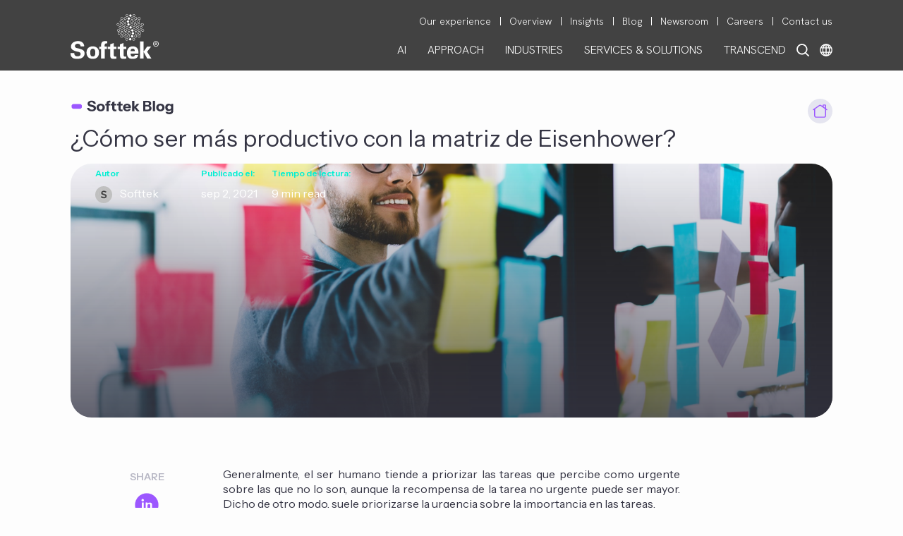

--- FILE ---
content_type: text/html; charset=UTF-8
request_url: https://blog.softtek.com/es/como-ser-mas-productivo-con-la-matriz-de-eisenhower
body_size: 18371
content:
<!doctype html><html lang="es"><head>
    <meta charset="utf-8">
    <title>¿Cómo ser más productivo con la matriz de Eisenhower?</title>
    <meta name="description" content="El uso de la matriz de Eisenhower garantiza una mayor productividad a largo plazo, mediante la clasificación de tareas.">
    
    
    <link rel="preconnect" href="https://fonts.googleapis.com">
    <link rel="preconnect" href="https://fonts.gstatic.com" crossorigin>
    <link rel="preconnect" href="https://js.hsleadflows.net/" crossorigin>
    <link rel="preconnect" href="https://www.googletagmanager.com/" crossorigin>
    <link rel="preconnect" href="https://www.google-analytics.com/" crossorigin>
 
    
    <!--Styles Official -->
    <link href="https://fonts.googleapis.com/css2?family=Instrument+Sans:ital,wght@0,400..700;1,400..700&amp;display=swap" rel="stylesheet">
    <link href="https://fonts.googleapis.com/css2?family=Hanken+Grotesk:ital,wght@0,100..900;1,100..900&amp;display=swap" rel="stylesheet">    
       
    <!-- jquery -->    
    <script src="https://code.jquery.com/jquery-3.7.1.min.js" integrity="sha256-/JqT3SQfawRcv/BIHPThkBvs0OEvtFFmqPF/lYI/Cxo=" crossorigin="anonymous"></script>
    <script>
        if (typeof jQuery == 'undefined') {
            document.write("<script src='https://www.softtek.com/hs-fs/hub/79620/hub_generated/template_assets/145796721164/1700155447644/Coded_files/Custom/page/js/JQuery_3.7.1.min.js' type='text/javascript'><\/script>");
        }
    </script>        
    <meta name="viewport" content="width=device-width, initial-scale=1">

    
    <meta property="og:description" content="El uso de la matriz de Eisenhower garantiza una mayor productividad a largo plazo, mediante la clasificación de tareas.">
    <meta property="og:title" content="¿Cómo ser más productivo con la matriz de Eisenhower?">
    <meta name="twitter:description" content="El uso de la matriz de Eisenhower garantiza una mayor productividad a largo plazo, mediante la clasificación de tareas.">
    <meta name="twitter:title" content="¿Cómo ser más productivo con la matriz de Eisenhower?">

    

    
    <style>
a.cta_button{-moz-box-sizing:content-box !important;-webkit-box-sizing:content-box !important;box-sizing:content-box !important;vertical-align:middle}.hs-breadcrumb-menu{list-style-type:none;margin:0px 0px 0px 0px;padding:0px 0px 0px 0px}.hs-breadcrumb-menu-item{float:left;padding:10px 0px 10px 10px}.hs-breadcrumb-menu-divider:before{content:'›';padding-left:10px}.hs-featured-image-link{border:0}.hs-featured-image{float:right;margin:0 0 20px 20px;max-width:50%}@media (max-width: 568px){.hs-featured-image{float:none;margin:0;width:100%;max-width:100%}}.hs-screen-reader-text{clip:rect(1px, 1px, 1px, 1px);height:1px;overflow:hidden;position:absolute !important;width:1px}
</style>

<link rel="stylesheet" href="https://blog.softtek.com/hubfs/hub_generated/template_assets/1/193934093473/1763068276437/template_main.css">
<link rel="stylesheet" href="https://blog.softtek.com/hubfs/hub_generated/template_assets/1/44961626551/1742546147991/template_hamburgers.min.css">
<link rel="stylesheet" href="https://blog.softtek.com/hubfs/hub_generated/module_assets/1/64259140447/1754427888931/module_Global_Menu_2022.css">

<style type="text/css">
  
   
  
  .secondary_menu_container .hs-menu-wrapper.hs-menu-flow-horizontal>ul li a:hover,
  .primary_menu_lang_container .primary_parent_item span:hover,
  .menu_special_parent_icon:hover,
  .primary_menu_label.mobile_children_special_parent.level3.xclose,
  .children_special_parent.menu_special_parent_icon.xclose{    
    color: #00EFD2  !important;   
  }
  .children_item_level4 a:hover,
  .children_item_level4 a:active, 
  .children_item_level3 a:hover,
  .children_item_level3 a:active,
  .lang_menu a:hover,
  .lang_menu a:active,
  .stknavdesign2022mobile .mobilerowMenuItems .primary_menu_label.level3 a:hover,
  .stknavdesign2022mobile .mobilerowMenuItems .primary_menu_label.level3 a:active{
    color: #00EFD2  !important;
    font-weight: 300;
  }  
</style>

<link rel="stylesheet" href="/hs/hsstatic/AsyncSupport/static-1.501/sass/comments_listing_asset.css">
    

    
<!--  Added by GoogleAnalytics4 integration -->
<script>
var _hsp = window._hsp = window._hsp || [];
window.dataLayer = window.dataLayer || [];
function gtag(){dataLayer.push(arguments);}

var useGoogleConsentModeV2 = true;
var waitForUpdateMillis = 1000;


if (!window._hsGoogleConsentRunOnce) {
  window._hsGoogleConsentRunOnce = true;

  gtag('consent', 'default', {
    'ad_storage': 'denied',
    'analytics_storage': 'denied',
    'ad_user_data': 'denied',
    'ad_personalization': 'denied',
    'wait_for_update': waitForUpdateMillis
  });

  if (useGoogleConsentModeV2) {
    _hsp.push(['useGoogleConsentModeV2'])
  } else {
    _hsp.push(['addPrivacyConsentListener', function(consent){
      var hasAnalyticsConsent = consent && (consent.allowed || (consent.categories && consent.categories.analytics));
      var hasAdsConsent = consent && (consent.allowed || (consent.categories && consent.categories.advertisement));

      gtag('consent', 'update', {
        'ad_storage': hasAdsConsent ? 'granted' : 'denied',
        'analytics_storage': hasAnalyticsConsent ? 'granted' : 'denied',
        'ad_user_data': hasAdsConsent ? 'granted' : 'denied',
        'ad_personalization': hasAdsConsent ? 'granted' : 'denied'
      });
    }]);
  }
}

gtag('js', new Date());
gtag('set', 'developer_id.dZTQ1Zm', true);
gtag('config', 'G-Z0LC82Q5XG');
</script>
<script async src="https://www.googletagmanager.com/gtag/js?id=G-Z0LC82Q5XG"></script>

<!-- /Added by GoogleAnalytics4 integration -->


<meta name="keywords" content="it services, system integrators, erp software,
outsourcing strategy, strategic sourcing, offshore software development,
outsourcing companies, global sourcing, application outsourcing services, 
enterprise application portfolio management, softtek, osde, OSDE">
<meta property="og:image" content="https://blog.softtek.com/hubfs/Imported_Blog_Media/matriz_eisenhower.jpg">
<meta property="og:image:width" content="2500">
<meta property="og:image:height" content="1668">
<meta property="og:image:alt" content="¿Cómo ser más productivo con la matriz de Eisenhower?">
<meta name="twitter:image" content="https://blog.softtek.com/hubfs/Imported_Blog_Media/matriz_eisenhower.jpg">
<meta name="twitter:image:alt" content="¿Cómo ser más productivo con la matriz de Eisenhower?">

<meta property="og:url" content="https://blog.softtek.com/es/como-ser-mas-productivo-con-la-matriz-de-eisenhower">
<meta name="twitter:card" content="summary_large_image">
<meta name="twitter:creator" content="@Softtek">

<link rel="canonical" href="https://blog.softtek.com/es/como-ser-mas-productivo-con-la-matriz-de-eisenhower">
<!-- Global site tag (gtag.js) - Google Analytics -->
<script async src="https://www.googletagmanager.com/gtag/js?id=UA-16838557-7"></script>
<script>
  window.dataLayer = window.dataLayer || [];
  function gtag(){dataLayer.push(arguments);}
  gtag('js', new Date());

  gtag('config', 'UA-16838557-7');
</script>
<script>
(function($){
	$(document).ready(function(){
      $(".hs-search-field__input").keypress(function(e) {
          //Enter key
          if (e.which == 13) {
              e.preventDefault();
              return false;
           }
      });
    });

})(jQuery);
</script>
<meta property="og:type" content="article">
<link rel="alternate" type="application/rss+xml" href="https://blog.softtek.com/es/rss.xml">
<meta name="twitter:domain" content="blog.softtek.com">
<meta name="twitter:site" content="@Softtek">
<script src="//platform.linkedin.com/in.js" type="text/javascript">
    lang: es_ES
</script>

<meta http-equiv="content-language" content="es">






    
    
    
  <meta name="generator" content="HubSpot"></head>
  <body>
    
    
    
    <div class="body-wrapper   hs-content-id-60063833616 hs-blog-post hs-content-path-es-como-ser-mas-productivo-con-la-matriz-de-eisenh hs-content-name-cómo-ser-más-productivo-con-la-matriz-de-eisenhowe hs-blog-name-the-softtek-blog-español hs-blog-id-1515161400">
      
        <div data-global-resource-path="Templates/Custom/Page/Softtek Templates/Blog Softtek Official Theme/templates/partials/header.html"><header class="header">
  <div id="hs_cos_wrapper_module_17319471502261" class="hs_cos_wrapper hs_cos_wrapper_widget hs_cos_wrapper_type_module" style="" data-hs-cos-general-type="widget" data-hs-cos-type="module">


























<div class="stknavdesign2022desktop version2022 hidden-xs hidden-sm menuestado1 " data-language="es" data-lang2="es" style="position: fixed !important; top: 0; background-image: url('https://blog.softtek.com/hubfs/Softtek/images/backstknavdesign2015.png'); width: 100%; overflow: visible !important;z-index: 10 !important;">
  <div class="container container_solution">
    <div class="flex_container space_between">
      <div class="flex_item f15">
        <div class="logo_container">
          <a href="https://www.softtek.com/" class="logoexpanded"><img loading="lazy" src="https://blog.softtek.com/hubfs/Softtek/logos/SofttekLogo-4web.svg" title="Softtek" alt="Softtek" style="width: 125px; height: 64.3px;" width="125" height="64"></a>
          <a href="https://www.softtek.com/" class="logocollapsed" style="display:none;"><img src="https://blog.softtek.com/hubfs/Softtek/logos/Softtek-HorizontalVer-W+G.svg" title="Softtek" alt="Softtek" style="width: 100px; height: 22.7px;"></a>
        </div>
      </div>
      <div class="flex_item f85">
        
	        <div class="secondary_menu_container" style="padding-top: 18px; float: right;">
            <div id="hs_menu_wrapper_module_17319471502261_secondary_menu" class="hs-menu-wrapper active-branch no-flyouts hs-menu-flow-horizontal" role="navigation" data-sitemap-name="default" data-menu-id="33029501195" aria-label="Navigation Menu">
 <ul role="menu">
  <li class="hs-menu-item hs-menu-depth-1" role="none"><a href="https://www.softtek.com/our-experience" role="menuitem">Our experience</a></li>
  <li class="hs-menu-item hs-menu-depth-1" role="none"><a href="https://www.softtek.com/our-company" role="menuitem">Overview</a></li>
  <li class="hs-menu-item hs-menu-depth-1" role="none"><a href="https://www.softtek.com/insights" role="menuitem">Insights</a></li>
  <li class="hs-menu-item hs-menu-depth-1" role="none"><a href="https://blog.softtek.com" role="menuitem">Blog</a></li>
  <li class="hs-menu-item hs-menu-depth-1" role="none"><a href="https://www.softtek.com/news-releases" role="menuitem">Newsroom</a></li>
  <li class="hs-menu-item hs-menu-depth-1" role="none"><a href="https://www.softtek.com/careers" role="menuitem">Careers</a></li>
  <li class="hs-menu-item hs-menu-depth-1" role="none"><a href="https://www.softtek.com/contact" role="menuitem">Contact us</a></li>
 </ul>
</div>
          </div>
        
        <div style="clear:both;"></div>	
        <div class="primary_menu_lang_container" style="float: right; padding-top: 18px;">
          <div class="lang_search_container" style="float: right;">
            
            <div class="lang_container" style="float: right; position: relative;">
              <div class="img_lang_cont">
                <img src="https://blog.softtek.com/hubfs/Softtek/images/assets/Softtek.com_2021_Language.svg" alt="softtek Language Selector" style="width: 18px; height: 18px; cursor: pointer;" width="18" height="18">
              </div>                
              <div class="langs_item_container" style="display: none; position: absolute; top: 46px; width: 263px; left: -241px; padding: 0; box-sizing: border-box;">
                
  
  
  
  
  
    
    <div class="lang_menu" style="text-align: right;">
      <a class="lang_switcher_link" data-language="en" datahelp="" href="https://blog.softtek.com/en" style="color: #FFF; font-size: 16px; font-weight: 300;">
        ENGLISH
      </a>
    </div>
    

  
    
    <div class="lang_menu" style="text-align: right;">
      <a class="lang_switcher_link" data-language="en-gb" datahelp="" href="https://blog.softtek.com/en-gb" style="color: #FFF; font-size: 16px; font-weight: 300;">
        EUROPE / EN
      </a>
    </div>
    

  
    
    <div class="lang_menu lang-active" style="text-align: right;">
      <a class="lang_switcher_link" data-language="es" href="https://blog.softtek.com/es/como-ser-mas-productivo-con-la-matriz-de-eisenhower" style="color: #FFF; font-size: 16px; font-weight: 300;">
        ESPAÑOL
      </a>
    </div>
    

  
    
    <div class="lang_menu" style="text-align: right;">
      <a class="lang_switcher_link" data-language="es-es" datahelp="" href="https://blog.softtek.com/es-es" style="color: #FFF; font-size: 16px; font-weight: 300;">
        EUROPA / ES
      </a>
    </div>
    

  
    
    <div class="lang_menu" style="text-align: right;">
      <a class="lang_switcher_link" data-language="pt" datahelp="" href="https://blog.softtek.com/pt" style="color: #FFF; font-size: 16px; font-weight: 300;">
        PORTUGUÊS
      </a>
    </div>
    

  
    
    <div class="lang_menu" style="text-align: right;">
      <a class="lang_switcher_link" data-language="zh" datahelp="" href="https://blog.softtek.com/zh" style="color: #FFF; font-size: 16px; font-weight: 300;">
        中文（简体)
      </a>
    </div>
    

  

              </div>       
            </div>
            
            <div class="search_container" style="float: right; position: relative;">
              <div class="search_img">
                <img src="https://blog.softtek.com/hubfs/Softtek/images/assets/Softtek.com_2021_Search.svg" alt="Search button" style="width: 18px; height: 18px; margin: 0; margin-right: 15px; cursor: pointer;" width="18" height="18">
              </div>
            </div>
          </div>          
          <div class="primary_menu_container" style="float: right; position: relative;">
            <div class="parent_container" style="width: 100%;">
                          
  
  
  
    
    <div class="primary_parent_item" data-menu="AI" style="float: left;">
      
        <span style="color: #ffffff; background-color: transparent; padding: 3px 15px; font-weight: 300; text-shadow: none; font-size: 16px; display: block; cursor: pointer; line-height: 1.33;">AI</span>
      
    </div>
  
  
    
    <div class="primary_parent_item" data-menu="APPROACH" style="float: left;">
      
        <span style="color: #ffffff; background-color: transparent; padding: 3px 15px; font-weight: 300; text-shadow: none; font-size: 16px; display: block; cursor: pointer; line-height: 1.33;">APPROACH</span>
      
    </div>
  
  
    
    <div class="primary_parent_item" data-menu="INDUSTRIES" style="float: left;">
      
        <span style="color: #ffffff; background-color: transparent; padding: 3px 15px; font-weight: 300; text-shadow: none; font-size: 16px; display: block; cursor: pointer; line-height: 1.33;">INDUSTRIES</span>
      
    </div>
  
  
    
    <div class="primary_parent_item" data-menu="SERVICES &amp; SOLUTIONS" style="float: left;">
      
        <span style="color: #ffffff; background-color: transparent; padding: 3px 15px; font-weight: 300; text-shadow: none; font-size: 16px; display: block; cursor: pointer; line-height: 1.33;">SERVICES &amp; SOLUTIONS</span>
      
    </div>
  
  
    
    <div class="primary_parent_item" data-menu="TRANSCEND" style="float: left;">
      
        <span style="color: #ffffff; background-color: transparent; padding: 3px 15px; font-weight: 300; text-shadow: none; font-size: 16px; display: block; cursor: pointer; line-height: 1.33;">TRANSCEND</span>
      
    </div>
  
              

            </div>
          </div>
        </div>
      </div>
    </div>
    <div class="flex_container">
      <div class="flex_item f100">
            <div class="children_container" style="width: 100%; position: relative;">
              
  
  

  
    
     
    <div class="primary_children_item_container " data-menu="AI" data-level="1" style="text-align: right; color: #FFF; display: none;">
      <div class="menuitem_container_col " style="position: relative; margin-top: 25px;">
      
        <div class="menuitem_col col1 totalcol1" data-level="2" style="padding: 0px 0 0 15px; box-sizing: border-box;">
          
             <div class="children_item_level3" data-level="3">
               
                  <div class="children_item_level3" data-level="3">
                    <a href="https://softtek.ai" style="color: #fff; font-size: 16px; display: block; padding: 5px 0 3px 0; line-height: 1.33;">
                      Softtek GenAI
                    </a>
                  </div>             
               
             </div>
          
             <div class="children_item_level3" data-level="3">
               
                  <div class="children_item_level3" data-level="3">
                    <a href="https://www.softtek.com/ai-platform-it-services" style="color: #fff; font-size: 16px; display: block; padding: 5px 0 3px 0; line-height: 1.33;">
                      FRIDA AI for Software Engineering
                    </a>
                  </div>             
               
             </div>
           
        </div>
       
      </div>
    </div>    
  
  
    
     
    <div class="primary_children_item_container " data-menu="APPROACH" data-level="1" style="text-align: right; color: #FFF; display: none;">
      <div class="menuitem_container_col " style="position: relative; margin-top: 25px;">
      
        <div class="menuitem_col col1 totalcol1" data-level="2" style="padding: 0px 0 0 15px; box-sizing: border-box;">
          
             <div class="children_item_level3" data-level="3">
               
                  <div class="children_item_level3" data-level="3">
                    <a href="https://www.softtek.com/service-transformation" style="color: #fff; font-size: 16px; display: block; padding: 5px 0 3px 0; line-height: 1.33;">
                      Service Transformation
                    </a>
                  </div>             
               
             </div>
          
             <div class="children_item_level3" data-level="3">
               
                  <div class="children_item_level3" data-level="3">
                    <a href="https://www.softtek.com/portfolio-transformation" style="color: #fff; font-size: 16px; display: block; padding: 5px 0 3px 0; line-height: 1.33;">
                      Portfolio Transformation
                    </a>
                  </div>             
               
             </div>
          
             <div class="children_item_level3" data-level="3">
               
                  <div class="children_item_level3" data-level="3">
                    <a href="https://www.softtek.com/digital-acceleration" style="color: #fff; font-size: 16px; display: block; padding: 5px 0 3px 0; line-height: 1.33;">
                      Digital Acceleration
                    </a>
                  </div>             
               
             </div>
          
             <div class="children_item_level3" data-level="3">
               
                  <div class="children_item_level3" data-level="3">
                    <a href="https://www.softtek.com/our-experience" style="color: #fff; font-size: 16px; display: block; padding: 5px 0 3px 0; line-height: 1.33;">
                      Our Work
                    </a>
                  </div>             
               
             </div>
           
        </div>
       
      </div>
    </div>    
  
  
    
     
    <div class="primary_children_item_container " data-menu="INDUSTRIES" data-level="1" style="text-align: right; color: #FFF; display: none;">
      <div class="menuitem_container_col " style="position: relative; margin-top: 25px;">
      
        <div class="menuitem_col col1 totalcol3" data-level="2" style="padding: 0px 0 0 15px; box-sizing: border-box;">
          
             <div class="children_item_level3" data-level="3">
               
                  <div class="children_item_level3" data-level="3">
                    <a href="https://www.softtek.com/agribusiness" style="color: #fff; font-size: 16px; display: block; padding: 5px 0 3px 0; line-height: 1.33;">
                      Agribusiness
                    </a>
                  </div>             
               
             </div>
          
             <div class="children_item_level3" data-level="3">
               
                  <div class="children_item_level3" data-level="3">
                    <a href="https://www.softtek.com/airlines-airports" style="color: #fff; font-size: 16px; display: block; padding: 5px 0 3px 0; line-height: 1.33;">
                      Airlines
                    </a>
                  </div>             
               
             </div>
          
             <div class="children_item_level3" data-level="3">
               
                  <div class="children_item_level3" data-level="3">
                    <a href="https://www.softtek.com/automotive" style="color: #fff; font-size: 16px; display: block; padding: 5px 0 3px 0; line-height: 1.33;">
                      Automotive
                    </a>
                  </div>             
               
             </div>
          
             <div class="children_item_level3" data-level="3">
               
                  <div class="children_item_level3" data-level="3">
                    <a href="https://www.softtek.com/banking" style="color: #fff; font-size: 16px; display: block; padding: 5px 0 3px 0; line-height: 1.33;">
                      Banking &amp; Financial Services
                    </a>
                  </div>             
               
             </div>
          
             <div class="children_item_level3" data-level="3">
               
                  <div class="children_item_level3" data-level="3">
                    <a href="https://www.softtek.com/consumer-packaged-goods" style="color: #fff; font-size: 16px; display: block; padding: 5px 0 3px 0; line-height: 1.33;">
                      Consumer Packaged Goods
                    </a>
                  </div>             
               
             </div>
          
             <div class="children_item_level3" data-level="3">
               
                  <div class="children_item_level3" data-level="3">
                    <a href="https://www.softtek.com/energy-utilities" style="color: #fff; font-size: 16px; display: block; padding: 5px 0 3px 0; line-height: 1.33;">
                      Energy &amp;  Utilities 
                    </a>
                  </div>             
               
             </div>
          
             <div class="children_item_level3" data-level="3">
               
                  <div class="children_item_level3" data-level="3">
                    <a href="https://www.softtek.com/fitness-wellness" style="color: #fff; font-size: 16px; display: block; padding: 5px 0 3px 0; line-height: 1.33;">
                      Fitness &amp; Wellness
                    </a>
                  </div>             
               
             </div>
           
        </div>
      
        <div class="menuitem_col col2 totalcol3" data-level="2" style="padding: 0px 0 0 15px; box-sizing: border-box;">
          
             <div class="children_item_level3" data-level="3">
               
                  <div class="children_item_level3" data-level="3">
                    <a href="https://www.softtek.com/gaming" style="color: #fff; font-size: 16px; display: block; padding: 5px 0 3px 0; line-height: 1.33;">
                      Gaming
                    </a>
                  </div>             
               
             </div>
          
             <div class="children_item_level3" data-level="3">
               
                  <div class="children_item_level3" data-level="3">
                    <a href="https://www.softtek.com/government-public-services" style="color: #fff; font-size: 16px; display: block; padding: 5px 0 3px 0; line-height: 1.33;">
                      Government &amp; Public Sector
                    </a>
                  </div>             
               
             </div>
          
             <div class="children_item_level3" data-level="3">
               
                  <div class="children_item_level3" data-level="3">
                    <a href="https://www.softtek.com/higher-education" style="color: #fff; font-size: 16px; display: block; padding: 5px 0 3px 0; line-height: 1.33;">
                      Higher Education
                    </a>
                  </div>             
               
             </div>
          
             <div class="children_item_level3" data-level="3">
               
                  <div class="children_item_level3" data-level="3">
                    <a href="https://www.softtek.com/healthcare" style="color: #fff; font-size: 16px; display: block; padding: 5px 0 3px 0; line-height: 1.33;">
                      Healthcare
                    </a>
                  </div>             
               
             </div>
          
             <div class="children_item_level3" data-level="3">
               
                  <div class="children_item_level3" data-level="3">
                    <a href="https://www.softtek.com/industrial" style="color: #fff; font-size: 16px; display: block; padding: 5px 0 3px 0; line-height: 1.33;">
                      Industrial
                    </a>
                  </div>             
               
             </div>
          
             <div class="children_item_level3" data-level="3">
               
                  <div class="children_item_level3" data-level="3">
                    <a href="https://www.softtek.com/insurance" style="color: #fff; font-size: 16px; display: block; padding: 5px 0 3px 0; line-height: 1.33;">
                      Insurance
                    </a>
                  </div>             
               
             </div>
          
             <div class="children_item_level3" data-level="3">
               
                  <div class="children_item_level3" data-level="3">
                    <a href="https://www.softtek.com/media-entertainment" style="color: #fff; font-size: 16px; display: block; padding: 5px 0 3px 0; line-height: 1.33;">
                      Media &amp; Entertainment
                    </a>
                  </div>             
               
             </div>
          
             <div class="children_item_level3" data-level="3">
               
                  <div class="children_item_level3" data-level="3">
                    <a href="https://www.softtek.com/oil-gas" style="color: #fff; font-size: 16px; display: block; padding: 5px 0 3px 0; line-height: 1.33;">
                      Oil &amp; Gas
                    </a>
                  </div>             
               
             </div>
           
        </div>
      
        <div class="menuitem_col col3 totalcol3" data-level="2" style="padding: 0px 0 0 15px; box-sizing: border-box;">
          
             <div class="children_item_level3" data-level="3">
               
                  <div class="children_item_level3" data-level="3">
                    <a href="https://www.softtek.com/pharma-beauty" style="color: #fff; font-size: 16px; display: block; padding: 5px 0 3px 0; line-height: 1.33;">
                      Pharma &amp; Beauty
                    </a>
                  </div>             
               
             </div>
          
             <div class="children_item_level3" data-level="3">
               
                  <div class="children_item_level3" data-level="3">
                    <a href="https://www.softtek.com/fan-engagement" style="color: #fff; font-size: 16px; display: block; padding: 5px 0 3px 0; line-height: 1.33;">
                      Professional Sports
                    </a>
                  </div>             
               
             </div>
          
             <div class="children_item_level3" data-level="3">
               
                  <div class="children_item_level3" data-level="3">
                    <a href="https://www.softtek.com/restaurants-hospitality" style="color: #fff; font-size: 16px; display: block; padding: 5px 0 3px 0; line-height: 1.33;">
                      Restaurant &amp; Hospitality
                    </a>
                  </div>             
               
             </div>
          
             <div class="children_item_level3" data-level="3">
               
                  <div class="children_item_level3" data-level="3">
                    <a href="https://www.softtek.com/retail" style="color: #fff; font-size: 16px; display: block; padding: 5px 0 3px 0; line-height: 1.33;">
                      Retail
                    </a>
                  </div>             
               
             </div>
          
             <div class="children_item_level3" data-level="3">
               
                  <div class="children_item_level3" data-level="3">
                    <a href="https://www.softtek.com/technology" style="color: #fff; font-size: 16px; display: block; padding: 5px 0 3px 0; line-height: 1.33;">
                      Technology
                    </a>
                  </div>             
               
             </div>
          
             <div class="children_item_level3" data-level="3">
               
                  <div class="children_item_level3" data-level="3">
                    <a href="https://www.softtek.com/telecommunications" style="color: #fff; font-size: 16px; display: block; padding: 5px 0 3px 0; line-height: 1.33;">
                      Telecommunications
                    </a>
                  </div>             
               
             </div>
          
             <div class="children_item_level3" data-level="3">
               
                  <div class="children_item_level3" data-level="3">
                    <a href="https://www.softtek.com/transportation-logistics" style="color: #fff; font-size: 16px; display: block; padding: 5px 0 3px 0; line-height: 1.33;">
                      Transportation &amp; Logistics
                    </a>
                  </div>             
               
             </div>
           
        </div>
       
      </div>
    </div>    
  
  
    
     
    <div class="primary_children_item_container  SpecialChildrenContainer  " data-menu="SERVICES &amp; SOLUTIONS" data-level="1" style="text-align: right; color: #FFF; display: none;">
      <div class="menuitem_container_col " style="position: relative; margin-top: 25px;">
      
        <div class="menuitem_col col1 totalcol3" data-level="2" style="padding: 0px 0 0 15px; box-sizing: border-box;">
          
             <div class="children_item_level3" data-level="3">
               
                <div class="children_special_parent " style="font-size: 16px; color: #FFF; padding: 7px 0; font-weight: 500; text-transform: uppercase; cursor: auto;">
                  Digital Solutions                   
                </div>  
                
                <div class="children_item_level4" data-level="4" data-parent="Digital Solutions">
                  <a href="https://www.softtek.com/digital-optimization" style="color: #fff; font-size: 16px; font-weight: 300; display: block; padding: 5px 0 3px 0; line-height: 1.33;">
                   Digital Optimization
                  </a>              
                </div>
                
                <div class="children_item_level4" data-level="4" data-parent="Digital Solutions">
                  <a href="https://www.softtek.com/digital-sales-services" style="color: #fff; font-size: 16px; font-weight: 300; display: block; padding: 5px 0 3px 0; line-height: 1.33;">
                   Digital Sales
                  </a>              
                </div>
                
                <div class="children_item_level4" data-level="4" data-parent="Digital Solutions">
                  <a href="https://www.softtek.com/data-masking-solution" style="color: #fff; font-size: 16px; font-weight: 300; display: block; padding: 5px 0 3px 0; line-height: 1.33;">
                   Data Masking Solution
                  </a>              
                </div>
                
                <div class="children_item_level4" data-level="4" data-parent="Digital Solutions">
                  <a href="https://www.softtek.com/it-cost-optimization" style="color: #fff; font-size: 16px; font-weight: 300; display: block; padding: 5px 0 3px 0; line-height: 1.33;">
                   IT Cost Optimization
                  </a>              
                </div>
                
                <div class="children_item_level4" data-level="4" data-parent="Digital Solutions">
                  <a href="https://www.softtek.com/fan-engagement" style="color: #fff; font-size: 16px; font-weight: 300; display: block; padding: 5px 0 3px 0; line-height: 1.33;">
                   Fan Engagement Ecosystem
                  </a>              
                </div>
                
                <div class="children_item_level4" data-level="4" data-parent="Digital Solutions">
                  <a href="https://www.softtek.com/frida-framework-for-intelligent-digital-automation" style="color: #fff; font-size: 16px; font-weight: 300; display: block; padding: 5px 0 3px 0; line-height: 1.33;">
                   FRIDA
                  </a>              
                </div>
                
               
             </div>
          
             <div class="children_item_level3" data-level="3">
               
                <div class="children_special_parent menu_special_parent_icon" style="font-size: 16px; color: #FFF; padding: 7px 0; font-weight: 500; text-transform: uppercase; cursor: auto;">
                  Softtek Digital Enablers                   
                </div>  
                
                <div class="children_item_level4" data-level="4" data-parent="Softtek Digital Enablers">
                  <a href="https://www.softtek.com/diego" style="color: #fff; font-size: 16px; font-weight: 300; display: block; padding: 5px 0 3px 0; line-height: 1.33;">
                   DIEGO
                  </a>              
                </div>
                
                <div class="children_item_level4" data-level="4" data-parent="Softtek Digital Enablers">
                  <a href="https://www.softtek.com/blaulabs" style="color: #fff; font-size: 16px; font-weight: 300; display: block; padding: 5px 0 3px 0; line-height: 1.33;">
                   blauLabs
                  </a>              
                </div>
                
                <div class="children_item_level4" data-level="4" data-parent="Softtek Digital Enablers">
                  <a href="https://www.softtek.com/business-on-demand" style="color: #fff; font-size: 16px; font-weight: 300; display: block; padding: 5px 0 3px 0; line-height: 1.33;">
                   Business OnDemand
                  </a>              
                </div>
                
                <div class="children_item_level4" data-level="4" data-parent="Softtek Digital Enablers">
                  <a href="https://www.softtek.com/click2sync-omnichannel" style="color: #fff; font-size: 16px; font-weight: 300; display: block; padding: 5px 0 3px 0; line-height: 1.33;">
                   Click2Sync Omnichannel
                  </a>              
                </div>
                
                <div class="children_item_level4" data-level="4" data-parent="Softtek Digital Enablers">
                  <a href="https://www.softtek.com/automotive-digital-assistant" style="color: #fff; font-size: 16px; font-weight: 300; display: block; padding: 5px 0 3px 0; line-height: 1.33;">
                   Automotive Digital Assistant
                  </a>              
                </div>
                
                <div class="children_item_level4" data-level="4" data-parent="Softtek Digital Enablers">
                  <a href="https://www.softtek.com/guest-engagement-solution" style="color: #fff; font-size: 16px; font-weight: 300; display: block; padding: 5px 0 3px 0; line-height: 1.33;">
                   Guest Engagement
                  </a>              
                </div>
                
                <div class="children_item_level4" data-level="4" data-parent="Softtek Digital Enablers">
                  <a href="https://www.softtek.com/socializer" style="color: #fff; font-size: 16px; font-weight: 300; display: block; padding: 5px 0 3px 0; line-height: 1.33;">
                   Socializer
                  </a>              
                </div>
                
                <div class="children_item_level4" data-level="4" data-parent="Softtek Digital Enablers">
                  <a href="https://www.softtek.com/collaborative-commuting" style="color: #fff; font-size: 16px; font-weight: 300; display: block; padding: 5px 0 3px 0; line-height: 1.33;">
                   Collaborative Commuting
                  </a>              
                </div>
                
                <div class="children_item_level4" data-level="4" data-parent="Softtek Digital Enablers">
                  <a href="https://www.softtek.com/resilient" style="color: #fff; font-size: 16px; font-weight: 300; display: block; padding: 5px 0 3px 0; line-height: 1.33;">
                   Workplace Management
                  </a>              
                </div>
                
               
             </div>
           
        </div>
      
        <div class="menuitem_col col2 totalcol3" data-level="2" style="padding: 0px 0 0 15px; box-sizing: border-box;">
          
             <div class="children_item_level3" data-level="3">
               
                <div class="children_special_parent " style="font-size: 16px; color: #FFF; padding: 7px 0; font-weight: 500; text-transform: uppercase; cursor: auto;">
                  Application Services                   
                </div>  
                
                <div class="children_item_level4" data-level="4" data-parent="Application Services">
                  <a href="https://www.softtek.com/software-development" style="color: #fff; font-size: 16px; font-weight: 300; display: block; padding: 5px 0 3px 0; line-height: 1.33;">
                   Software Development
                  </a>              
                </div>
                
                <div class="children_item_level4" data-level="4" data-parent="Application Services">
                  <a href="https://www.softtek.com/quality-engineering" style="color: #fff; font-size: 16px; font-weight: 300; display: block; padding: 5px 0 3px 0; line-height: 1.33;">
                   Quality Engineering
                  </a>              
                </div>
                
                <div class="children_item_level4" data-level="4" data-parent="Application Services">
                  <a href="https://www.softtek.com/application-management" style="color: #fff; font-size: 16px; font-weight: 300; display: block; padding: 5px 0 3px 0; line-height: 1.33;">
                   Application Management
                  </a>              
                </div>
                
                <div class="children_item_level4" data-level="4" data-parent="Application Services">
                  <a href="https://www.softtek.com/application-services" style="color: #fff; font-size: 16px; font-weight: 300; display: block; padding: 5px 0 3px 0; line-height: 1.33;">
                   Application Services
                  </a>              
                </div>
                
               
             </div>
          
             <div class="children_item_level3" data-level="3">
               
                <div class="children_special_parent " style="font-size: 16px; color: #FFF; padding: 7px 0; font-weight: 500; text-transform: uppercase; cursor: auto;">
                  Cloud &amp; DevOps                   
                </div>  
                
                <div class="children_item_level4" data-level="4" data-parent="Cloud &amp; DevOps">
                  <a href="https://www.softtek.com/cloud-services" style="color: #fff; font-size: 16px; font-weight: 300; display: block; padding: 5px 0 3px 0; line-height: 1.33;">
                   Cloud Services
                  </a>              
                </div>
                
                <div class="children_item_level4" data-level="4" data-parent="Cloud &amp; DevOps">
                  <a href="https://www.softtek.com/infrastructure-services" style="color: #fff; font-size: 16px; font-weight: 300; display: block; padding: 5px 0 3px 0; line-height: 1.33;">
                   IT Infrastructure
                  </a>              
                </div>
                
                <div class="children_item_level4" data-level="4" data-parent="Cloud &amp; DevOps">
                  <a href="https://www.softtek.com/digital-security" style="color: #fff; font-size: 16px; font-weight: 300; display: block; padding: 5px 0 3px 0; line-height: 1.33;">
                   Digital Security
                  </a>              
                </div>
                
                <div class="children_item_level4" data-level="4" data-parent="Cloud &amp; DevOps">
                  <a href="https://www.softtek.com/agile-devops" style="color: #fff; font-size: 16px; font-weight: 300; display: block; padding: 5px 0 3px 0; line-height: 1.33;">
                   DevOps
                  </a>              
                </div>
                
               
             </div>
          
             <div class="children_item_level3" data-level="3">
               
                <div class="children_special_parent " style="font-size: 16px; color: #FFF; padding: 7px 0; font-weight: 500; text-transform: uppercase; cursor: auto;">
                  Data &amp; Automation                   
                </div>  
                
                <div class="children_item_level4" data-level="4" data-parent="Data &amp; Automation">
                  <a href="https://www.softtek.com/data-ai" style="color: #fff; font-size: 16px; font-weight: 300; display: block; padding: 5px 0 3px 0; line-height: 1.33;">
                   Data and AI
                  </a>              
                </div>
                
                <div class="children_item_level4" data-level="4" data-parent="Data &amp; Automation">
                  <a href="https://www.softtek.com/intelligent-automation" style="color: #fff; font-size: 16px; font-weight: 300; display: block; padding: 5px 0 3px 0; line-height: 1.33;">
                   Intelligent Automation
                  </a>              
                </div>
                
               
             </div>
           
        </div>
      
        <div class="menuitem_col col3 totalcol3" data-level="2" style="padding: 0px 0 0 15px; box-sizing: border-box;">
          
             <div class="children_item_level3" data-level="3">
               
                <div class="children_special_parent " style="font-size: 16px; color: #FFF; padding: 7px 0; font-weight: 500; text-transform: uppercase; cursor: auto;">
                  Services Transformation                   
                </div>  
                
                <div class="children_item_level4" data-level="4" data-parent="Services Transformation">
                  <a href="https://www.softtek.com/modernization" style="color: #fff; font-size: 16px; font-weight: 300; display: block; padding: 5px 0 3px 0; line-height: 1.33;">
                   Core Modernization
                  </a>              
                </div>
                
                <div class="children_item_level4" data-level="4" data-parent="Services Transformation">
                  <a href="https://www.softtek.com/next-gen-it-operations" style="color: #fff; font-size: 16px; font-weight: 300; display: block; padding: 5px 0 3px 0; line-height: 1.33;">
                   Next-Gen IT Operations
                  </a>              
                </div>
                
               
             </div>
          
             <div class="children_item_level3" data-level="3">
               
                <div class="children_special_parent " style="font-size: 16px; color: #FFF; padding: 7px 0; font-weight: 500; text-transform: uppercase; cursor: auto;">
                  Platform Services                   
                </div>  
                
                <div class="children_item_level4" data-level="4" data-parent="Platform Services">
                  <a href="https://www.softtek.com/amazon-cloud-services" style="color: #fff; font-size: 16px; font-weight: 300; display: block; padding: 5px 0 3px 0; line-height: 1.33;">
                   AWS
                  </a>              
                </div>
                
                <div class="children_item_level4" data-level="4" data-parent="Platform Services">
                  <a href="https://www.softtek.com/sap-services" style="color: #fff; font-size: 16px; font-weight: 300; display: block; padding: 5px 0 3px 0; line-height: 1.33;">
                   SAP
                  </a>              
                </div>
                
                <div class="children_item_level4" data-level="4" data-parent="Platform Services">
                  <a href="https://www.softtek.com/microsoft-platform-services" style="color: #fff; font-size: 16px; font-weight: 300; display: block; padding: 5px 0 3px 0; line-height: 1.33;">
                   Microsoft
                  </a>              
                </div>
                
                <div class="children_item_level4" data-level="4" data-parent="Platform Services">
                  <a href="https://www.softtek.com/salesforce-services" style="color: #fff; font-size: 16px; font-weight: 300; display: block; padding: 5px 0 3px 0; line-height: 1.33;">
                   Salesforce
                  </a>              
                </div>
                
                <div class="children_item_level4" data-level="4" data-parent="Platform Services">
                  <a href="https://www.softtek.com/servicenow" style="color: #fff; font-size: 16px; font-weight: 300; display: block; padding: 5px 0 3px 0; line-height: 1.33;">
                   ServiceNow
                  </a>              
                </div>
                
                <div class="children_item_level4" data-level="4" data-parent="Platform Services">
                  <a href="https://www.softtek.com/atlassian-services" style="color: #fff; font-size: 16px; font-weight: 300; display: block; padding: 5px 0 3px 0; line-height: 1.33;">
                   Atlassian
                  </a>              
                </div>
                
                <div class="children_item_level4" data-level="4" data-parent="Platform Services">
                  <a href="https://www.softtek.com/blue-yonder-solutions-for-digital-supply-chain" style="color: #fff; font-size: 16px; font-weight: 300; display: block; padding: 5px 0 3px 0; line-height: 1.33;">
                   BlueYonder
                  </a>              
                </div>
                
               
             </div>
           
        </div>
       
      </div>
    </div>    
  
  
    
     
    <div class="primary_children_item_container " data-menu="TRANSCEND" data-level="1" style="text-align: right; color: #FFF; display: none;">
      <div class="menuitem_container_col " style="position: relative; margin-top: 25px;">
      
        <div class="menuitem_col col1 totalcol1" data-level="2" style="padding: 0px 0 0 15px; box-sizing: border-box;">
          
             <div class="children_item_level3" data-level="3">
               
                  <div class="children_item_level3" data-level="3">
                    <a href="https://www.softtek.com/transcend" style="color: #fff; font-size: 16px; display: block; padding: 5px 0 3px 0; line-height: 1.33;">
                      Sustainability by Softtek
                    </a>
                  </div>             
               
             </div>
           
        </div>
       
      </div>
    </div>    
  
    
              
            </div>         
      </div>
    </div> 
    <div class="hubspot_container_search" style="display: none; position: relative; height: 40px; top: 15px; text-align: right; opacity: 0;">
        <div class="container container_solution">
          <div class="hs-search-field"> 
            <div class="hs-search-field__bar"> 
              <form action="/hs-search-results" style="margin: 0;">
                
                <input type="text" id="desktop_focus" class="hs-search-field__input" name="term" autocomplete="off" aria-label="Search" placeholder="Search">
                
                <input type="hidden" name="type" value="SITE_PAGE">
                                    
                
                <input type="hidden" name="type" value="LANDING_PAGE">
                 
                
                <input type="hidden" name="type" value="BLOG_POST">
                <input type="hidden" name="type" value="LISTING_PAGE">
                   
                
                <input type="hidden" name="language" value="es">
              </form>
            </div>
          </div>  
        </div>
      </div>      
  </div>          
</div>






<div class="stknavdesign2022mobile version2022 hidden-md hidden-lg " style="position: fixed; top: 0; background-image: url('https://blog.softtek.com/hubfs/Softtek/images/backstknavdesign2015.png'); width: 100%; overflow: visible; z-index: 10;">
  <div class="container container_solution">
    <div class="flex_container space_between mobilerowLogoandBurger">
      <div class="flex_item f45">
        <a href="https://www.softtek.com/" class="logoexpanded">
          <img src="https://blog.softtek.com/hubfs/Softtek/logos/Softtek-HorizontalVer-W+G.svg" title="Softtek" alt="Softtek" style="width: 100px; height: 22.7px; margin-top: 20px;" width="100" height="22">
        </a>
      </div>
      <div class="flex_item f55">                  
        <div class="menu_global_burger" style="float: right; padding: 20px 0 20px 20px; box-sizing: border-box; margin-right: -7px;">
          <button class="hamburger hamburger--collapse" type="button">
            <span class="hamburger-box">
              <span class="hamburger-inner"></span>
            </span>
          </button>          
        </div>
        <div class="lang_search_container" style="float: right; padding-top: 23px;">
          
          <div class="lang_container" style="float: right; position: relative;">
            <div class="img_lang_cont">
              <img src="https://blog.softtek.com/hubfs/Softtek/images/assets/Softtek.com_2021_Language.svg" alt="Language selector" style="width: 18px; height: 18px; cursor: pointer;" width="18" height="18">
            </div>                      
          </div>
          
          <div class="search_container" style="float: right; position: relative;">
            <div class="search_img">
              <img src="https://blog.softtek.com/hubfs/Softtek/images/assets/Softtek.com_2021_Search.svg" alt="search button" style="width: 18px; height: 18px; cursor: pointer; margin: 0; margin-right: 15px;" width="18" height="18">
            </div>
          </div>
        </div>        
      </div>
    </div>
    <div class="flex_container mobilerowMenuItems mobile_primary_menu" style="display: none; opacity: 0;">
      <div class="flex_item f100">
        
  
  

  
    
  <div class="mobile_item_primary_menu" data-level="1">
    
    <div class="primary_menu_label level1">
      AI
    </div>    
    
    
    <div class="container_level1" data-parent="AI">          
      
      <div class="mobile_menu_col">
        
        <div class="mobile_item_primary_menu_children" data-level="3" data-parent="AI">
          
          <div class="primary_menu_label level3">
            <a href="https://softtek.ai">
              Softtek GenAI
            </a>
          </div>          
          
        </div>        
        
        <div class="mobile_item_primary_menu_children" data-level="3" data-parent="AI">
          
          <div class="primary_menu_label level3">
            <a href="https://www.softtek.com/ai-platform-it-services">
              FRIDA AI for Software Engineering
            </a>
          </div>          
          
        </div>        
         
      </div>
      
    </div>
  </div>  
  
  
    
  <div class="mobile_item_primary_menu" data-level="1">
    
    <div class="primary_menu_label level1">
      APPROACH
    </div>    
    
    
    <div class="container_level1" data-parent="APPROACH">          
      
      <div class="mobile_menu_col">
        
        <div class="mobile_item_primary_menu_children" data-level="3" data-parent="APPROACH">
          
          <div class="primary_menu_label level3">
            <a href="https://www.softtek.com/service-transformation">
              Service Transformation
            </a>
          </div>          
          
        </div>        
        
        <div class="mobile_item_primary_menu_children" data-level="3" data-parent="APPROACH">
          
          <div class="primary_menu_label level3">
            <a href="https://www.softtek.com/portfolio-transformation">
              Portfolio Transformation
            </a>
          </div>          
          
        </div>        
        
        <div class="mobile_item_primary_menu_children" data-level="3" data-parent="APPROACH">
          
          <div class="primary_menu_label level3">
            <a href="https://www.softtek.com/digital-acceleration">
              Digital Acceleration
            </a>
          </div>          
          
        </div>        
        
        <div class="mobile_item_primary_menu_children" data-level="3" data-parent="APPROACH">
          
          <div class="primary_menu_label level3">
            <a href="https://www.softtek.com/our-experience">
              Our Work
            </a>
          </div>          
          
        </div>        
         
      </div>
      
    </div>
  </div>  
  
  
    
  <div class="mobile_item_primary_menu" data-level="1">
    
    <div class="primary_menu_label level1">
      INDUSTRIES
    </div>    
    
    
    <div class="container_level1" data-parent="INDUSTRIES">          
      
      <div class="mobile_menu_col">
        
        <div class="mobile_item_primary_menu_children" data-level="3" data-parent="INDUSTRIES">
          
          <div class="primary_menu_label level3">
            <a href="https://www.softtek.com/agribusiness">
              Agribusiness
            </a>
          </div>          
          
        </div>        
        
        <div class="mobile_item_primary_menu_children" data-level="3" data-parent="INDUSTRIES">
          
          <div class="primary_menu_label level3">
            <a href="https://www.softtek.com/airlines-airports">
              Airlines
            </a>
          </div>          
          
        </div>        
        
        <div class="mobile_item_primary_menu_children" data-level="3" data-parent="INDUSTRIES">
          
          <div class="primary_menu_label level3">
            <a href="https://www.softtek.com/automotive">
              Automotive
            </a>
          </div>          
          
        </div>        
        
        <div class="mobile_item_primary_menu_children" data-level="3" data-parent="INDUSTRIES">
          
          <div class="primary_menu_label level3">
            <a href="https://www.softtek.com/banking">
              Banking &amp; Financial Services
            </a>
          </div>          
          
        </div>        
        
        <div class="mobile_item_primary_menu_children" data-level="3" data-parent="INDUSTRIES">
          
          <div class="primary_menu_label level3">
            <a href="https://www.softtek.com/consumer-packaged-goods">
              Consumer Packaged Goods
            </a>
          </div>          
          
        </div>        
        
        <div class="mobile_item_primary_menu_children" data-level="3" data-parent="INDUSTRIES">
          
          <div class="primary_menu_label level3">
            <a href="https://www.softtek.com/energy-utilities">
              Energy &amp;  Utilities 
            </a>
          </div>          
          
        </div>        
        
        <div class="mobile_item_primary_menu_children" data-level="3" data-parent="INDUSTRIES">
          
          <div class="primary_menu_label level3">
            <a href="https://www.softtek.com/fitness-wellness">
              Fitness &amp; Wellness
            </a>
          </div>          
          
        </div>        
         
      </div>
      
      <div class="mobile_menu_col">
        
        <div class="mobile_item_primary_menu_children" data-level="3" data-parent="INDUSTRIES">
          
          <div class="primary_menu_label level3">
            <a href="https://www.softtek.com/gaming">
              Gaming
            </a>
          </div>          
          
        </div>        
        
        <div class="mobile_item_primary_menu_children" data-level="3" data-parent="INDUSTRIES">
          
          <div class="primary_menu_label level3">
            <a href="https://www.softtek.com/government-public-services">
              Government &amp; Public Sector
            </a>
          </div>          
          
        </div>        
        
        <div class="mobile_item_primary_menu_children" data-level="3" data-parent="INDUSTRIES">
          
          <div class="primary_menu_label level3">
            <a href="https://www.softtek.com/higher-education">
              Higher Education
            </a>
          </div>          
          
        </div>        
        
        <div class="mobile_item_primary_menu_children" data-level="3" data-parent="INDUSTRIES">
          
          <div class="primary_menu_label level3">
            <a href="https://www.softtek.com/healthcare">
              Healthcare
            </a>
          </div>          
          
        </div>        
        
        <div class="mobile_item_primary_menu_children" data-level="3" data-parent="INDUSTRIES">
          
          <div class="primary_menu_label level3">
            <a href="https://www.softtek.com/industrial">
              Industrial
            </a>
          </div>          
          
        </div>        
        
        <div class="mobile_item_primary_menu_children" data-level="3" data-parent="INDUSTRIES">
          
          <div class="primary_menu_label level3">
            <a href="https://www.softtek.com/insurance">
              Insurance
            </a>
          </div>          
          
        </div>        
        
        <div class="mobile_item_primary_menu_children" data-level="3" data-parent="INDUSTRIES">
          
          <div class="primary_menu_label level3">
            <a href="https://www.softtek.com/media-entertainment">
              Media &amp; Entertainment
            </a>
          </div>          
          
        </div>        
        
        <div class="mobile_item_primary_menu_children" data-level="3" data-parent="INDUSTRIES">
          
          <div class="primary_menu_label level3">
            <a href="https://www.softtek.com/oil-gas">
              Oil &amp; Gas
            </a>
          </div>          
          
        </div>        
         
      </div>
      
      <div class="mobile_menu_col">
        
        <div class="mobile_item_primary_menu_children" data-level="3" data-parent="INDUSTRIES">
          
          <div class="primary_menu_label level3">
            <a href="https://www.softtek.com/pharma-beauty">
              Pharma &amp; Beauty
            </a>
          </div>          
          
        </div>        
        
        <div class="mobile_item_primary_menu_children" data-level="3" data-parent="INDUSTRIES">
          
          <div class="primary_menu_label level3">
            <a href="https://www.softtek.com/fan-engagement">
              Professional Sports
            </a>
          </div>          
          
        </div>        
        
        <div class="mobile_item_primary_menu_children" data-level="3" data-parent="INDUSTRIES">
          
          <div class="primary_menu_label level3">
            <a href="https://www.softtek.com/restaurants-hospitality">
              Restaurant &amp; Hospitality
            </a>
          </div>          
          
        </div>        
        
        <div class="mobile_item_primary_menu_children" data-level="3" data-parent="INDUSTRIES">
          
          <div class="primary_menu_label level3">
            <a href="https://www.softtek.com/retail">
              Retail
            </a>
          </div>          
          
        </div>        
        
        <div class="mobile_item_primary_menu_children" data-level="3" data-parent="INDUSTRIES">
          
          <div class="primary_menu_label level3">
            <a href="https://www.softtek.com/technology">
              Technology
            </a>
          </div>          
          
        </div>        
        
        <div class="mobile_item_primary_menu_children" data-level="3" data-parent="INDUSTRIES">
          
          <div class="primary_menu_label level3">
            <a href="https://www.softtek.com/telecommunications">
              Telecommunications
            </a>
          </div>          
          
        </div>        
        
        <div class="mobile_item_primary_menu_children" data-level="3" data-parent="INDUSTRIES">
          
          <div class="primary_menu_label level3">
            <a href="https://www.softtek.com/transportation-logistics">
              Transportation &amp; Logistics
            </a>
          </div>          
          
        </div>        
         
      </div>
      
    </div>
  </div>  
  
  
    
  <div class="mobile_item_primary_menu" data-level="1">
    
    <div class="primary_menu_label level1">
      SERVICES &amp; SOLUTIONS
    </div>    
    
    
    <div class="container_level1" data-parent="SERVICES &amp; SOLUTIONS">          
      
      <div class="mobile_menu_col">
        
        <div class="mobile_item_primary_menu_children" data-level="3" data-parent="SERVICES &amp; SOLUTIONS">
          
          <div class="primary_menu_label mobile_children_special_parent level3">
              Digital Solutions
          </div>
          <div class="container_level3">
            
            <div class="primary_menu_label level4">
              <a href="https://www.softtek.com/digital-optimization">
                Digital Optimization
              </a>
            </div>             
            
            <div class="primary_menu_label level4">
              <a href="https://www.softtek.com/digital-sales-services">
                Digital Sales
              </a>
            </div>             
            
            <div class="primary_menu_label level4">
              <a href="https://www.softtek.com/data-masking-solution">
                Data Masking Solution
              </a>
            </div>             
            
            <div class="primary_menu_label level4">
              <a href="https://www.softtek.com/it-cost-optimization">
                IT Cost Optimization
              </a>
            </div>             
            
            <div class="primary_menu_label level4">
              <a href="https://www.softtek.com/fan-engagement">
                Fan Engagement Ecosystem
              </a>
            </div>             
            
            <div class="primary_menu_label level4">
              <a href="https://www.softtek.com/frida-framework-for-intelligent-digital-automation">
                FRIDA
              </a>
            </div>             
             
          </div>
          
        </div>        
        
        <div class="mobile_item_primary_menu_children" data-level="3" data-parent="SERVICES &amp; SOLUTIONS">
          
          <div class="primary_menu_label mobile_children_special_parent level3">
              Softtek Digital Enablers
          </div>
          <div class="container_level3">
            
            <div class="primary_menu_label level4">
              <a href="https://www.softtek.com/diego">
                DIEGO
              </a>
            </div>             
            
            <div class="primary_menu_label level4">
              <a href="https://www.softtek.com/blaulabs">
                blauLabs
              </a>
            </div>             
            
            <div class="primary_menu_label level4">
              <a href="https://www.softtek.com/business-on-demand">
                Business OnDemand
              </a>
            </div>             
            
            <div class="primary_menu_label level4">
              <a href="https://www.softtek.com/click2sync-omnichannel">
                Click2Sync Omnichannel
              </a>
            </div>             
            
            <div class="primary_menu_label level4">
              <a href="https://www.softtek.com/automotive-digital-assistant">
                Automotive Digital Assistant
              </a>
            </div>             
            
            <div class="primary_menu_label level4">
              <a href="https://www.softtek.com/guest-engagement-solution">
                Guest Engagement
              </a>
            </div>             
            
            <div class="primary_menu_label level4">
              <a href="https://www.softtek.com/socializer">
                Socializer
              </a>
            </div>             
            
            <div class="primary_menu_label level4">
              <a href="https://www.softtek.com/collaborative-commuting">
                Collaborative Commuting
              </a>
            </div>             
            
            <div class="primary_menu_label level4">
              <a href="https://www.softtek.com/resilient">
                Workplace Management
              </a>
            </div>             
             
          </div>
          
        </div>        
         
      </div>
      
      <div class="mobile_menu_col">
        
        <div class="mobile_item_primary_menu_children" data-level="3" data-parent="SERVICES &amp; SOLUTIONS">
          
          <div class="primary_menu_label mobile_children_special_parent level3">
              Application Services
          </div>
          <div class="container_level3">
            
            <div class="primary_menu_label level4">
              <a href="https://www.softtek.com/software-development">
                Software Development
              </a>
            </div>             
            
            <div class="primary_menu_label level4">
              <a href="https://www.softtek.com/quality-engineering">
                Quality Engineering
              </a>
            </div>             
            
            <div class="primary_menu_label level4">
              <a href="https://www.softtek.com/application-management">
                Application Management
              </a>
            </div>             
            
            <div class="primary_menu_label level4">
              <a href="https://www.softtek.com/application-services">
                Application Services
              </a>
            </div>             
             
          </div>
          
        </div>        
        
        <div class="mobile_item_primary_menu_children" data-level="3" data-parent="SERVICES &amp; SOLUTIONS">
          
          <div class="primary_menu_label mobile_children_special_parent level3">
              Cloud &amp; DevOps
          </div>
          <div class="container_level3">
            
            <div class="primary_menu_label level4">
              <a href="https://www.softtek.com/cloud-services">
                Cloud Services
              </a>
            </div>             
            
            <div class="primary_menu_label level4">
              <a href="https://www.softtek.com/infrastructure-services">
                IT Infrastructure
              </a>
            </div>             
            
            <div class="primary_menu_label level4">
              <a href="https://www.softtek.com/digital-security">
                Digital Security
              </a>
            </div>             
            
            <div class="primary_menu_label level4">
              <a href="https://www.softtek.com/agile-devops">
                DevOps
              </a>
            </div>             
             
          </div>
          
        </div>        
        
        <div class="mobile_item_primary_menu_children" data-level="3" data-parent="SERVICES &amp; SOLUTIONS">
          
          <div class="primary_menu_label mobile_children_special_parent level3">
              Data &amp; Automation
          </div>
          <div class="container_level3">
            
            <div class="primary_menu_label level4">
              <a href="https://www.softtek.com/data-ai">
                Data and AI
              </a>
            </div>             
            
            <div class="primary_menu_label level4">
              <a href="https://www.softtek.com/intelligent-automation">
                Intelligent Automation
              </a>
            </div>             
             
          </div>
          
        </div>        
         
      </div>
      
      <div class="mobile_menu_col">
        
        <div class="mobile_item_primary_menu_children" data-level="3" data-parent="SERVICES &amp; SOLUTIONS">
          
          <div class="primary_menu_label mobile_children_special_parent level3">
              Services Transformation
          </div>
          <div class="container_level3">
            
            <div class="primary_menu_label level4">
              <a href="https://www.softtek.com/modernization">
                Core Modernization
              </a>
            </div>             
            
            <div class="primary_menu_label level4">
              <a href="https://www.softtek.com/next-gen-it-operations">
                Next-Gen IT Operations
              </a>
            </div>             
             
          </div>
          
        </div>        
        
        <div class="mobile_item_primary_menu_children" data-level="3" data-parent="SERVICES &amp; SOLUTIONS">
          
          <div class="primary_menu_label mobile_children_special_parent level3">
              Platform Services
          </div>
          <div class="container_level3">
            
            <div class="primary_menu_label level4">
              <a href="https://www.softtek.com/amazon-cloud-services">
                AWS
              </a>
            </div>             
            
            <div class="primary_menu_label level4">
              <a href="https://www.softtek.com/sap-services">
                SAP
              </a>
            </div>             
            
            <div class="primary_menu_label level4">
              <a href="https://www.softtek.com/microsoft-platform-services">
                Microsoft
              </a>
            </div>             
            
            <div class="primary_menu_label level4">
              <a href="https://www.softtek.com/salesforce-services">
                Salesforce
              </a>
            </div>             
            
            <div class="primary_menu_label level4">
              <a href="https://www.softtek.com/servicenow">
                ServiceNow
              </a>
            </div>             
            
            <div class="primary_menu_label level4">
              <a href="https://www.softtek.com/atlassian-services">
                Atlassian
              </a>
            </div>             
            
            <div class="primary_menu_label level4">
              <a href="https://www.softtek.com/blue-yonder-solutions-for-digital-supply-chain">
                BlueYonder
              </a>
            </div>             
             
          </div>
          
        </div>        
         
      </div>
      
    </div>
  </div>  
  
  
    
  <div class="mobile_item_primary_menu" data-level="1">
    
    <div class="primary_menu_label level1">
      TRANSCEND
    </div>    
    
    
    <div class="container_level1" data-parent="TRANSCEND">          
      
      <div class="mobile_menu_col">
        
        <div class="mobile_item_primary_menu_children" data-level="3" data-parent="TRANSCEND">
          
          <div class="primary_menu_label level3">
            <a href="https://www.softtek.com/transcend">
              Sustainability by Softtek
            </a>
          </div>          
          
        </div>        
         
      </div>
      
    </div>
  </div>  
  
    

      </div>
    </div> 
    
    <div class="flex_container mobilerowMenuItems mobile_secondary_menu" style="display: none; opacity: 0;">
      <div class="flex_item f100">
        
  
  
  
    
    <div class="mobile_item_secondary_menu">
      <a href="https://www.softtek.com/our-experience">
      Our experience
      </a>
      
    </div>
  
  
    
    <div class="mobile_item_secondary_menu">
      <a href="https://www.softtek.com/our-company">
      Overview
      </a>
      
    </div>
  
  
    
    <div class="mobile_item_secondary_menu">
      <a href="https://www.softtek.com/insights">
      Insights
      </a>
      
    </div>
  
  
    
    <div class="mobile_item_secondary_menu">
      <a href="https://blog.softtek.com">
      Blog
      </a>
      
    </div>
  
  
    
    <div class="mobile_item_secondary_menu">
      <a href="https://www.softtek.com/news-releases">
      Newsroom
      </a>
      
    </div>
  
  
    
    <div class="mobile_item_secondary_menu">
      <a href="https://www.softtek.com/careers">
      Careers
      </a>
      
    </div>
  
  
    
    <div class="mobile_item_secondary_menu">
      <a href="https://www.softtek.com/contact">
      Contact us
      </a>
      
    </div>
  
   

        <div class="mobile_item_secondary_menu">
          
          <a href="https://www.softtek.com/es/presencia-global">
            Presencia Global
          </a> 
          
        </div>      
      </div>
    </div>
    
    <div class="flex_container mobile_lang" style="display: none; padding-bottom: 20px; opacity: 0;">
      <div class="langs_item_container">
        
  
  
  
  
  
    
    <div class="lang_menu" style="text-align: right;">
      <a class="lang_switcher_link" data-language="en" datahelp="" href="https://blog.softtek.com/en" style="color: #FFF; font-size: 16px; font-weight: 300;">
        ENGLISH
      </a>
    </div>
    

  
    
    <div class="lang_menu" style="text-align: right;">
      <a class="lang_switcher_link" data-language="en-gb" datahelp="" href="https://blog.softtek.com/en-gb" style="color: #FFF; font-size: 16px; font-weight: 300;">
        EUROPE / EN
      </a>
    </div>
    

  
    
    <div class="lang_menu lang-active" style="text-align: right;">
      <a class="lang_switcher_link" data-language="es" href="https://blog.softtek.com/es/como-ser-mas-productivo-con-la-matriz-de-eisenhower" style="color: #FFF; font-size: 16px; font-weight: 300;">
        ESPAÑOL
      </a>
    </div>
    

  
    
    <div class="lang_menu" style="text-align: right;">
      <a class="lang_switcher_link" data-language="es-es" datahelp="" href="https://blog.softtek.com/es-es" style="color: #FFF; font-size: 16px; font-weight: 300;">
        EUROPA / ES
      </a>
    </div>
    

  
    
    <div class="lang_menu" style="text-align: right;">
      <a class="lang_switcher_link" data-language="pt" datahelp="" href="https://blog.softtek.com/pt" style="color: #FFF; font-size: 16px; font-weight: 300;">
        PORTUGUÊS
      </a>
    </div>
    

  
    
    <div class="lang_menu" style="text-align: right;">
      <a class="lang_switcher_link" data-language="zh" datahelp="" href="https://blog.softtek.com/zh" style="color: #FFF; font-size: 16px; font-weight: 300;">
        中文（简体)
      </a>
    </div>
    

  

      </div>       
    </div>
    <div class="flex_container mobile_search" style="display: none; padding-bottom: 20px; opacity: 0;">
      <div class="hubspot_container_search">
        <div class="container container_solution">
          <div class="hs-search-field"> 
            <div class="hs-search-field__bar"> 
              <form action="/hs-search-results" style="margin: 0;">
                
                <input type="text" id="mobile_focus" class="hs-search-field__input" name="term" autocomplete="off" aria-label="Search" placeholder="Search">
                
                <input type="hidden" name="type" value="SITE_PAGE">
                                    
                
                <input type="hidden" name="type" value="LANDING_PAGE">
                 
                
                <input type="hidden" name="type" value="BLOG_POST">
                <input type="hidden" name="type" value="LISTING_PAGE">
                    
                
                <input type="hidden" name="language" value="es">                
              </form>
            </div>
          </div>  
        </div>
      </div>       
    </div>
  </div>
</div></div>
</header></div>
      
      
      <main id="main-content" class="body-container-wrapper">
        

<div class="container container_solution">
  <div class="nav_blog">
    <div class="nav_dot_purple_and_logo">
      <a href="https://blog.softtek.com/es/"><img src="https://blog.softtek.com/hubfs/Softtek/images/Blog/SofttekBlog.svg" alt="Softtek Blog" width="147" height="26"></a>
    </div>
    <div class="nav_home">
      <a href="https://blog.softtek.com/es/">
        <svg class="blog_icon_home" id="Layer_1" xmlns="http://www.w3.org/2000/svg" version="1.1" viewbox="0 0 512 512">
          <defs>
            <style>
              .st0 {
                fill-rule: evenodd;
              }
            </style>
          </defs>
          <path class="st0" d="M478.507,200.235s-14.458-10.122-35.84-25.092v-100.476c0-14.72-11.947-26.667-26.667-26.667h-53.333c-14.72,0-26.667,11.947-26.667,26.667v25.797c-17.705-12.395-33.923-23.749-46.357-32.453-20.203-14.123-47.083-14.123-67.285,0L33.493,200.235c-7.232,5.056-9.003,15.04-3.925,22.272,5.056,7.232,15.04,9.003,22.272,3.925l17.493-12.245v191.146c0,32.405,26.261,58.667,58.667,58.667h256c32.405,0,58.667-26.261,58.667-58.667v-191.146l17.493,12.245c7.232,5.077,17.216,3.307,22.272-3.925,5.077-7.232,3.307-17.216-3.925-22.272ZM368,80h42.667v72.739c-13.605-9.525-28.18-19.729-42.667-29.871v-42.867ZM410.667,192v213.333c0,14.72-11.947,26.667-26.667,26.667H128c-14.72,0-26.667-11.947-26.667-26.667v-213.333c0-.069-.01-.136-.01-.205l139.381-97.565c9.195-6.421,21.397-6.421,30.592,0l139.381,97.565c0,.069-.01.136-.01.206Z" />
        </svg>
      </a>
    </div>
  </div>          
</div>  
<div class="body-container body-container--blog-post">
  
  <script>
    document.addEventListener('DOMContentLoaded', () => {
      function calcularTiempoLectura(contenedorId) {
        const contenedor = document.getElementById(contenedorId);

        if (!contenedor) {
          console.error(`No se encontró el elemento con ID: ${contenedorId}`);
          return 0;
        }

        // Obtiene el texto plano visible dentro del contenedor
        const texto = contenedor.innerText || contenedor.textContent || "";

        // Contar palabras
        const palabras = texto.trim().split(/\s+/).filter(p => p.length > 0).length;

        // Contar imágenes visibles dentro del contenedor
        const imagenes = contenedor.querySelectorAll('img').length;

        // Calcular tiempo
        const velocidadLectura = 200; // palabras por minuto
        const tiempoTexto = palabras / velocidadLectura;
        const tiempoImagenes = imagenes * 12 / 60;

        const tiempoTotal = tiempoTexto + tiempoImagenes;

        // Redondeamos hacia arriba
        return Math.ceil(tiempoTotal);
      }
      function RemoveMarginTop(){
        const contenedores = document.querySelectorAll(`#blog_post_body #hs_cos_wrapper_post_body`);
        contenedores.forEach(contenedor => {
          const primerElemento = Array.from(contenedor.children).find(el => el.nodeType === 1);
          if (primerElemento) {
            primerElemento.classList.add("nomargin");
          }
        });                
      }
      const minutos = calcularTiempoLectura('blog_post_body');
      document.getElementById("reading_time_text").textContent = `${minutos} min read`;
      document.getElementById("reading_time_text_mobile").textContent = `${minutos} min read`;
      
      RemoveMarginTop();
    });
  </script>
  <div class="container container_solution"> 
    <article class="blog-post">
      <div class="blog_post_container">
        <div class="blog_post_info">
          <script type="application/ld+json">
          {
            "@context": "https://schema.org",
            "@graph": [
              {
                "@type": "Organization",
                "@id": "https://www.softtek.com/#organization"
              },
              {
                "@type": "WebSite",
                "@id": "https://blog.softtek.com/es/#website"
              },
              {
                "@type": "Blog",
                "@id": "https://blog.softtek.com/es/#blog",
                "name": "Softtek Blog",
                "url": "https://blog.softtek.com/es/",
                "publisher": { "@id": "https://www.softtek.com/#organization" },
                "inLanguage": "es"
              },
              {
                "@type": "WebPage",
                "@id": "https://blog.softtek.com/es/como-ser-mas-productivo-con-la-matriz-de-eisenhower/#webpage",
                "url": "https://blog.softtek.com/es/como-ser-mas-productivo-con-la-matriz-de-eisenhower",
                "name": "¿Cómo ser más productivo con la matriz de Eisenhower?",
                "description": "El uso de la matriz de Eisenhower garantiza una mayor productividad a largo plazo, mediante la clasificaci&oacute;n de tareas.",
                "inLanguage": "es",
                "isPartOf": { "@id": "https://blog.softtek.com/es/#website" },
                "about": { "@id": "https://blog.softtek.com/es/#blog" },
                "datePublished": "2021-09-02T05:00:00-06:00",
                "dateModified": "2024-04-10T23:31:05-06:00",
                "primaryImageOfPage": {
                  "@type": "ImageObject",
                  "url": "https://f.hubspotusercontent20.net/hubfs/79620/Imported_Blog_Media/matriz_eisenhower.jpg"
                },
                "breadcrumb": {
                  "@type": "BreadcrumbList",
                  "itemListElement": [
                    { "@type": "ListItem", "position": 1, "name": "Inicio", "item": "https://www.softtek.com/" },
                    { "@type": "ListItem", "position": 2, "name": "Blog", "item": "https://blog.softtek.com" },
                    { "@type": "ListItem", "position": 3, "name": "Blog ES", "item": "https://blog.softtek.com/es/" },
                    { "@type": "ListItem", "position": 4, "name": "¿Cómo ser más productivo con la matriz de Eisenhower?", "item": "https://blog.softtek.com/es/como-ser-mas-productivo-con-la-matriz-de-eisenhower" }
                  ]
                },
                "publisher": { "@id": "https://www.softtek.com/#organization" }
              },
              {
                "@type": "BlogPosting",
                "@id": "https://blog.softtek.com/es/como-ser-mas-productivo-con-la-matriz-de-eisenhower#post",
                "url": "https://blog.softtek.com/es/como-ser-mas-productivo-con-la-matriz-de-eisenhower",
                "headline": "¿Cómo ser más productivo con la matriz de Eisenhower?",
                "description": "",
                "inLanguage": "es",
                "image": [
                  {
                    "@type": "ImageObject",
                    "url": "https://f.hubspotusercontent20.net/hubfs/79620/Imported_Blog_Media/matriz_eisenhower.jpg"
                  }
                ],
                "datePublished": "2021-09-02T05:00:00-06:00",
                "dateModified": "2024-04-10T23:31:05-06:00",
                "isAccessibleForFree": true,
                "mainEntityOfPage": { "@id": "https://blog.softtek.com/es/como-ser-mas-productivo-con-la-matriz-de-eisenhower/#webpage" },
                "isPartOf": { "@id": "https://blog.softtek.com/es/#blog" },
                "author": {                
                  "@id": "https://blog.softtek.com/es/author/softtek/#person",
                  "url": "https://blog.softtek.com/es/author/softtek/",
                  "name": "Softtek"
                },
                "publisher": { "@id": "https://www.softtek.com/#organization" }
              },
              {
                "@type": "Person",
                "@id": "https://https://blog.softtek.com/es/author/softtek/#person",
                "name": "Softtek",
                "url": "https://blog.softtek.com/es/author/softtek",
                "image": "https://cdn2.hubspot.net/hubfs/79620/blogs/authors/S-blog.png"
              }
            ]
          }
          </script>          
          <div class="blog_header">
            <h1><span id="hs_cos_wrapper_name" class="hs_cos_wrapper hs_cos_wrapper_meta_field hs_cos_wrapper_type_text" data-hs-cos-general-type="meta_field">¿Cómo ser más productivo con la matriz de Eisenhower?</span></h1>
          </div>
          <div class="blog_image">
            <img class="blog_intro_img" src="https://blog.softtek.com/hubfs/Imported_Blog_Media/matriz_eisenhower.jpg" alt="">
            <div class="author_and_info">
              <div class="author_blog_post">
                <a href="https://blog.softtek.com/es/author/softtek" rel="author">
                  <div class="author_and_info_text">
                    Autor
                  </div>
                  <div class="author_info">
                    <img src="https://blog.softtek.com/hs-fs/hubfs/blogs/authors/S-blog.png?width=24&amp;height=24&amp;name=S-blog.png" alt="Author" width="24" height="24" srcset="https://blog.softtek.com/hs-fs/hubfs/blogs/authors/S-blog.png?width=12&amp;height=12&amp;name=S-blog.png 12w, https://blog.softtek.com/hs-fs/hubfs/blogs/authors/S-blog.png?width=24&amp;height=24&amp;name=S-blog.png 24w, https://blog.softtek.com/hs-fs/hubfs/blogs/authors/S-blog.png?width=36&amp;height=36&amp;name=S-blog.png 36w, https://blog.softtek.com/hs-fs/hubfs/blogs/authors/S-blog.png?width=48&amp;height=48&amp;name=S-blog.png 48w, https://blog.softtek.com/hs-fs/hubfs/blogs/authors/S-blog.png?width=60&amp;height=60&amp;name=S-blog.png 60w, https://blog.softtek.com/hs-fs/hubfs/blogs/authors/S-blog.png?width=72&amp;height=72&amp;name=S-blog.png 72w" sizes="(max-width: 24px) 100vw, 24px"> Softtek
                  </div>                
                </a>
              </div>
              <div class="publish_date">
                <div class="author_and_info_text">
                  Publicado el:
                </div>
                <div class="publish_info">
                  <time datetime="2021-09-02 05:00:00">
                    sep 2, 2021
                  </time>                  
                </div>                
              </div>              
              <div class="reading_time">
                <div class="author_and_info_text">
                  Tiempo de lectura:
                </div>
                <div class="reading_time_info" id="reading_time_text">
                  
                </div>                
              </div>              
            </div>
          </div>
          <div class="hidden-lg hidden-md hidden-sm mobile_blog_info_and_share">
            <div class="mobile_blog_info_and_share_container">
              <div class="mobile_blog_info_item">
                <div class="publish_info_time">
                  <time datetime="2021-09-02 05:00:00">
                    sep 2021
                  </time>                  
                </div>
                <div class="mobile_bar"> | </div>
                <div class="mobile_readtime">
                  <div class="reading_time_info" id="reading_time_text_mobile">

                  </div>                   
                </div>                 
              </div>
              <div class="mobile_blog_share">
                <div class="social_media_text">
                  SHARE
                </div>                
              </div>              
            </div>
            <div class="mobile_blog_share_icons_container">
              <div class="mobile_blog_share_icons">
                <div class="social_icon_item">
                  <a href="http://www.linkedin.com/shareArticle?mini=true&amp;url=https://blog.softtek.com/es/como-ser-mas-productivo-con-la-matriz-de-eisenhower">
                    <img src="https://blog.softtek.com/hubfs/Softtek/images/Blog/LinkedIn.svg" width="34" height="34" alt="Share on LinkedIn">
                  </a>                  
                </div>
                <div class="social_icon_item">
                  <a href="https://twitter.com/intent/tweet?original_referer=https://blog.softtek.com/es/como-ser-mas-productivo-con-la-matriz-de-eisenhower&amp;url=https://blog.softtek.com/es/como-ser-mas-productivo-con-la-matriz-de-eisenhower">
                    <img src="https://blog.softtek.com/hubfs/Softtek/images/Blog/X.svg" width="34" height="34" alt="Share on X">
                  </a>                  
                </div>
                <div class="social_icon_item">
                  <a href="http://www.facebook.com/share.php?u=https://blog.softtek.com/es/como-ser-mas-productivo-con-la-matriz-de-eisenhower">
                    <img src="https://blog.softtek.com/hubfs/Softtek/images/Blog/Facebook.svg" width="34" height="34" alt="Share on Facebook">
                  </a>                  
                </div>                 
              </div>              
            </div>            
          </div>
          <div class="blog_body" id="blog_post_body">
            <div class="social_media">
              <div class="social_media_text">
                SHARE
              </div>
              <div class="social_icon_container">
                <div class="social_icon_item">
                  <a href="http://www.linkedin.com/shareArticle?mini=true&amp;url=https://blog.softtek.com/es/como-ser-mas-productivo-con-la-matriz-de-eisenhower">
                    <img src="https://blog.softtek.com/hubfs/Softtek/images/Blog/LinkedIn.svg" width="34" height="34" alt="Share on LinkedIn">
                  </a>                  
                </div>
                <div class="social_icon_item">
                  <a href="https://twitter.com/intent/tweet?original_referer=https://blog.softtek.com/es/como-ser-mas-productivo-con-la-matriz-de-eisenhower&amp;url=https://blog.softtek.com/es/como-ser-mas-productivo-con-la-matriz-de-eisenhower">
                    <img src="https://blog.softtek.com/hubfs/Softtek/images/Blog/X.svg" width="34" height="34" alt="Share on X">
                  </a>                  
                </div>
                <div class="social_icon_item">
                  <a href="http://www.facebook.com/share.php?u=https://blog.softtek.com/es/como-ser-mas-productivo-con-la-matriz-de-eisenhower">
                    <img src="https://blog.softtek.com/hubfs/Softtek/images/Blog/Facebook.svg" width="34" height="34" alt="Share on Facebook">
                  </a>                  
                </div>                
              </div>
            </div>
            <div class="blog_body_content" id="blog_post_body">
              <span id="hs_cos_wrapper_post_body" class="hs_cos_wrapper hs_cos_wrapper_meta_field hs_cos_wrapper_type_rich_text" style="" data-hs-cos-general-type="meta_field" data-hs-cos-type="rich_text"><p style="text-align: justify;">Generalmente, el ser humano tiende a priorizar las tareas que percibe como urgente sobre las que no lo son, aunque la recompensa de la tarea no urgente puede ser mayor. Dicho de otro modo, suele priorizarse la urgencia sobre la importancia en las tareas.</p>
<!--more-->
<p style="text-align: justify;">Por ejemplo, los chats de equipo y los correos electrónicos aparentemente significan algo urgente para un empleado ya que siempre hay alguien esperando una respuesta. Sin embargo, las metas más importantes a menudo se observan de manera más lejana, es decir, parece que no hay consecuencias inmediatas si se pospone para otro momento.</p>
<p style="text-align: justify;">Diferentes estudios muestran que las personas que se perciben a sí mismas como ocupadas suelen tener más probabilidad de la tendencia a priorizar la urgencia en vez de la importancia, es decir, aquellas personas que sienten que disponen de poco tiempo son las más propensas a desperdiciarlo y no organizarse bien. Así pues, para que los empleados de una compañía o una persona en su día a día sea más productiva, esta debe poder priorizar su atención en las tareas urgentes e importantes para llevar una correcta gestión de su tiempo.</p>
<p style="text-align: justify;">Por tanto, comprender la diferencia fundamental entre tareas urgentes e importantes es el punto de partida para ser más productivo y disciplinado, disponer de una capacidad para organizar bien las tareas y tiempo, consiguiendo la clave para el éxito a largo plazo. La matriz de Eisenhower facilita este objetivo de organización y gestión de las funciones y tareas.</p>
<p style="text-align: justify;">Esta matriz de Eisenhower es un marco para clasificar tareas entre urgentes y no urgentes, así como importantes y ni importantes, ayudando al usuario a decidir qué tarea tiene prioridad según el cuadrante donde se disponga.</p>
<p style="text-align: justify;">Por ejemplo, el usuario o empleado puede emplear sus 2-4 horas más productivas a realizar el trabajo más importante. Reservando ese tiempo la persona se puede dedicar a esa tarea de manera continua y concentrada. También, pueden establecerse horarios para revisar las aplicaciones de comunicación, en lugar de responder correos electrónicos o mensajes a medida que llegan, es decir, se debe adoptar una comunicación asíncrona. De manera alternativa, se pueden emplear herramientas de administración de la bandeja de entrada que agrupa el correo entrante y lo entrega a intervalos de tiempo o en momentos específicos del día. El último aspecto fundamental es establecer una fecha límite a las tareas importantes.</p>
<h3 style="text-align: justify;">¿De dónde viene esta matriz y qué es?</h3>
<p style="text-align: justify;">La matriz de Eisenhower se basa en el principio de Pareto, el cual establece que el 80% de los resultados se pueden lograr con el 20% de los esfuerzos. No obstante, la mayoría de los empleados de una compañía ocupan el 80% de su tiempo en realizar tareas que solo conducen al 20% de los resultados esperados.</p>
<p style="text-align: justify;">El general estadounidense Dwight D. Eisenhower que fue presidente de los Estados Unidos, hizo hincapié en mejorar la gestión de su tiempo durante la guerra. Este desarrolló un método de gestión del tiempo para clasificar las tareas en función de su importancia y urgencia. Finalmente, el escritor Stephen Covey termina de popularizar esta forma de pensar de Eisenhower mediante el uso de una matriz de 4 cuadrantes para determinar la urgencia de las tareas.</p>
<p style="text-align: justify;">Por tanto, la matriz se define como una herramienta para estructurar y conocer el impacto a largo plazo de las tareas diarias, que permite establecer un orden de prioridad para que el día de un empleado sea más efectivo, y no solo productivo. Este método tiene como objetivo ayudar a visualizar las tareas diarias semanales en una matriz de tareas urgentes frente a importantes. Las tareas y proyectos se dividirán en 4 cuadrantes principales:</p>
<ul style="text-align: justify;">
<li>Tareas importantes y de alta urgencia que deben completarse de inmediato</li>
<li>Tareas de baja urgencia e importantes, tareas y proyectos a programar</li>
<li>Urgente pero no importante, cosas que se deben enviar a otra persona</li>
<li>No urgentes ni importantes, tareas y proyectos a eliminar</li>
</ul>
<p style="text-align: justify;">A continuación, se desglosará en qué consiste cada cuadrante, ya que cada tarea entra en un cuadrante en función de su importancia y relevancia. A su vez, se realizarán distinciones clave para distinguir entre tareas urgentes y no urgentes respecto a las tareas importantes y no importantes, ya que en ocasiones esta distinción no es clara, y así se facilita que el usuario de la matriz dedique su tiempo de una manera más efectiva.</p>
<p style="text-align: justify;">En primer lugar, las tareas urgentes son aquellas que requieren acciones y atención inmediata. Por ejemplo, estos pueden ser problemas que deben resolverse en el momento ya que pueden tener un impacto en el resto de su jornada laboral si no se resuelven de inmediato, es decir, tienen consecuencias graves si no se ejecuta la tarea. Este tipo de tareas son inevitables y no pueden dejarse para el último momento.</p>
<p style="text-align: justify;">En segundo lugar, las tareas importantes son aquellas que tienen un impacto a largo plazo en la productividad del usuario y sus metas. Dichas tareas requieren un enfoque a largo plazo y una planificación y programación extensas, siempre acompañadas de una preparación y una toma de medidas correcta. Cuando un empleado es capaz de enfocarse en las tareas importantes, orienta su atención hacia lo que realmente tiene valor en vez de hacer simplemente tareas banales. De este modo, su trabajo diario se suma al impacto a largo plazo en su productividad y objetivos.</p>
<p style="text-align: justify;">En tercer lugar, las tareas que no son urgentes ni importantes son mucho más fáciles de identificar en el día a día, ya que éstas no requieren atención inmediata, pero aún tienen algo de peso en la progresión a largo plazo hacia la productividad.</p>
<p style="text-align: justify;">Así pues, las tareas no urgentes son aquellas tareas que tienen una importancia relativa para los objetivos y la productividad, pero no requieren una acción inmediata. Estas posiblemente no tengan una fecha límite de finalización, pero si cuentan con un impacto en los objetivos a largo plazo. Generalmente, se pueden transferir a otra persona para que las ejecute.</p>
<p style="text-align: justify;">Asimismo, las tareas no importantes son aquellas que generalmente acaparan el tiempo del empleado y deben eliminarse del día a día, ya que disminuyen la productividad y obstaculizan el éxito a largo plazo.</p>
<p style="text-align: justify;"><img src="https://blog.softtek.com/hs-fs/hubfs/Softtek/images/Blog%20Post%20-%202021/%C2%BFC%C3%B3mo%20ser%20m%C3%A1s%20productivo..png?width=821&amp;name=%C2%BFC%C3%B3mo%20ser%20m%C3%A1s%20productivo..png" alt="¿Cómo ser más productivo." width="821" loading="lazy" style="width: 821px;" srcset="https://blog.softtek.com/hs-fs/hubfs/Softtek/images/Blog%20Post%20-%202021/%C2%BFC%C3%B3mo%20ser%20m%C3%A1s%20productivo..png?width=411&amp;name=%C2%BFC%C3%B3mo%20ser%20m%C3%A1s%20productivo..png 411w, https://blog.softtek.com/hs-fs/hubfs/Softtek/images/Blog%20Post%20-%202021/%C2%BFC%C3%B3mo%20ser%20m%C3%A1s%20productivo..png?width=821&amp;name=%C2%BFC%C3%B3mo%20ser%20m%C3%A1s%20productivo..png 821w, https://blog.softtek.com/hs-fs/hubfs/Softtek/images/Blog%20Post%20-%202021/%C2%BFC%C3%B3mo%20ser%20m%C3%A1s%20productivo..png?width=1232&amp;name=%C2%BFC%C3%B3mo%20ser%20m%C3%A1s%20productivo..png 1232w, https://blog.softtek.com/hs-fs/hubfs/Softtek/images/Blog%20Post%20-%202021/%C2%BFC%C3%B3mo%20ser%20m%C3%A1s%20productivo..png?width=1642&amp;name=%C2%BFC%C3%B3mo%20ser%20m%C3%A1s%20productivo..png 1642w, https://blog.softtek.com/hs-fs/hubfs/Softtek/images/Blog%20Post%20-%202021/%C2%BFC%C3%B3mo%20ser%20m%C3%A1s%20productivo..png?width=2053&amp;name=%C2%BFC%C3%B3mo%20ser%20m%C3%A1s%20productivo..png 2053w, https://blog.softtek.com/hs-fs/hubfs/Softtek/images/Blog%20Post%20-%202021/%C2%BFC%C3%B3mo%20ser%20m%C3%A1s%20productivo..png?width=2463&amp;name=%C2%BFC%C3%B3mo%20ser%20m%C3%A1s%20productivo..png 2463w" sizes="(max-width: 821px) 100vw, 821px"></p>
<p>&nbsp;</p>
<h3 style="text-align: justify;">Un Ejemplo sencillo para realizar una matriz</h3>
<p style="text-align: justify;">Un ejemplo sencillo de visualizar cómo puede organizarse esta matriz, es cuando se establecen tres categorías: la urgencia que tienen las tareas, la satisfacción que producen dichas tareas y las tareas que traen alegría personal.</p>
<p style="text-align: justify;">En un caso al azar, realizar un informe que tiene de fecha tope de entrega mañana esta tarea es urgente. Por otro lado, terminar de crear un perfil de cliente ideal es importante porque permite salir a buscar dichos clientes, esto genera satisfacción y permite avanzar en las metas de la empleada.</p>
<p style="text-align: justify;">Por último, arreglar las fotos de un viaje de vacaciones que realizó el empleado hace unos años únicamente le traerán alegría, pero no le brindarán satisfacción profesional ni genera productividad en sus tareas diarias.</p>
<h3 style="text-align: justify;">Aplicaciones para gestionar la matriz de Eisenhower</h3>
<p style="text-align: justify;">Existen multitud de aplicaciones para organizar tareas empleando este tipo de matriz, buscando agilizar el trabajo y facilitar la toma de decisiones. Por ejemplo, destaca KanBo, que ha creado una plantilla de tablero dedicada a la matriz, de manera que va un paso más allá en las capacidades de la aplicación, pero conservando sus principios básicos. Esta aplicación destaca la importancia de la matriz de Eisenhower en la Era digital.</p>
<p style="text-align: justify;">En KanBo, la matriz tiene cuatro cuadrantes donde pueden colocarse las tareas, se le proporciona al usuario cuatro listas en la plantilla que corresponden a los cuadrantes, de manera que agregar una tarea a la lista es lo mismo que agregar una tarea en un cuadrante de la matriz.</p>
<p style="text-align: justify;">Además, no existe límite de tareas que se pueden añadir a la matriz. A diferencia de la versión analógica, KanBo contiene entradas de tareas ilimitadas, donde la única limitación que existe es su capacidad de ejecución. Estas listas que representan a los cuadrantes disponen de un encabezado, que muestra el número de tareas de cada lista y el porcentaje de trabajo realizado en cada cuadrante.</p>
<p style="text-align: justify;">La ventaja de este tipo de aplicaciones reside en que la información está actualizada en tiempo real y agiliza la toma de decisiones y agudiza las habilidades de priorización de cualquier compañía.</p>
<h3 style="text-align: justify;">Conclusiones</h3>
<p style="text-align: justify;">En definitiva, el uso de esta sencilla matriz garantiza una mayor productividad a largo plazo, mediante la clasificación de tareas en: importantes y urgentes; importantes, pero no urgentes; urgentes, pero no importantes; y no importantes ni urgentes.</p>
<p style="text-align: justify;">Siguiendo esta metodología se ayuda al empleado a mejorar la gestión de su tiempo, a priorizar de manera clara y bien definida permitiendo que los proyectos más importantes se concluyan en primer lugar. Por ello, este modelo es muy adecuado para personas que pueden ocupar puestos directivos ya que su tiempo es limitado y este método les permite delegar tareas menos importantes en sus empleados.</p>
<p style="text-align: justify;">Sin embargo, se debe tener en cuenta que en este modelo puede ser difícil de evaluar la importancia de una tarea correctamente. Así pues, la urgencia se suele determinar en función de la fecha límite de entrega de cada tarea.</p></span>
            </div>
            <div class="helper_bar_right">

            </div>             
          </div>
        </div>
      </div>     
    </article>
    
    <div class="comments_section">
      <div class="social_media">
      </div>
      <div class="comments_container">
        <div id="hs_cos_wrapper_blog_comments" class="hs_cos_wrapper hs_cos_wrapper_widget hs_cos_wrapper_type_module widget-type-blog_comments" style="" data-hs-cos-general-type="widget" data-hs-cos-type="module"><span id="hs_cos_wrapper_blog_comments_blog_comments" class="hs_cos_wrapper hs_cos_wrapper_widget hs_cos_wrapper_type_blog_comments" style="" data-hs-cos-general-type="widget" data-hs-cos-type="blog_comments">
<div class="section post-footer">
    <div id="comments-listing" class="new-comments"></div>
    
      <div id="hs_form_target_dac07520-68da-424d-b9fe-abb1f783df3f"></div>
      
      
      
      
    
</div>

</span></div>
      </div>        
      <div class="helper_bar_right">

      </div>        
    </div>
    
  </div>
  

  
  
  
  <div class="related_posts" id="related_posts">
    <div class="container container_solution">
      <h2>
        Related posts
      </h2>
      
      <div class="related_post_container">
        
  
  <article class="blog-related-posts__post" aria-label="El mercado del Internet de las Cosas crecerá un 32% para 2021">
    
    <a class="blog-related-posts__post-image-wrapper" href="https://blog.softtek.com/es/el-mercado-del-internet-de-las-cosas-crecera-un-32-para-2021" aria-label=" Featured image: El mercado del Internet de las Cosas crecerá un 32% para 2021 - Read full post: El mercado del Internet de las Cosas crecerá un 32% para 2021">
      <img class="blog-related-posts__image" src="https://blog.softtek.com/hs-fs/hubfs/Softtek/images/Blog%20Post%20-%202021/El%20mercado%20del%20Internet%20de%20las%20Cosas%20crecer%C3%A1%20un%2032%25%20para%202021-FI.png?width=352&amp;name=El%20mercado%20del%20Internet%20de%20las%20Cosas%20crecer%C3%A1%20un%2032%25%20para%202021-FI.png" loading="lazy" width="352" alt="El mercado del Internet de las Cosas crecerá un 32% para 2021" srcset="https://blog.softtek.com/hs-fs/hubfs/Softtek/images/Blog%20Post%20-%202021/El%20mercado%20del%20Internet%20de%20las%20Cosas%20crecer%C3%A1%20un%2032%25%20para%202021-FI.png?width=176&amp;name=El%20mercado%20del%20Internet%20de%20las%20Cosas%20crecer%C3%A1%20un%2032%25%20para%202021-FI.png 176w, https://blog.softtek.com/hs-fs/hubfs/Softtek/images/Blog%20Post%20-%202021/El%20mercado%20del%20Internet%20de%20las%20Cosas%20crecer%C3%A1%20un%2032%25%20para%202021-FI.png?width=352&amp;name=El%20mercado%20del%20Internet%20de%20las%20Cosas%20crecer%C3%A1%20un%2032%25%20para%202021-FI.png 352w, https://blog.softtek.com/hs-fs/hubfs/Softtek/images/Blog%20Post%20-%202021/El%20mercado%20del%20Internet%20de%20las%20Cosas%20crecer%C3%A1%20un%2032%25%20para%202021-FI.png?width=528&amp;name=El%20mercado%20del%20Internet%20de%20las%20Cosas%20crecer%C3%A1%20un%2032%25%20para%202021-FI.png 528w, https://blog.softtek.com/hs-fs/hubfs/Softtek/images/Blog%20Post%20-%202021/El%20mercado%20del%20Internet%20de%20las%20Cosas%20crecer%C3%A1%20un%2032%25%20para%202021-FI.png?width=704&amp;name=El%20mercado%20del%20Internet%20de%20las%20Cosas%20crecer%C3%A1%20un%2032%25%20para%202021-FI.png 704w, https://blog.softtek.com/hs-fs/hubfs/Softtek/images/Blog%20Post%20-%202021/El%20mercado%20del%20Internet%20de%20las%20Cosas%20crecer%C3%A1%20un%2032%25%20para%202021-FI.png?width=880&amp;name=El%20mercado%20del%20Internet%20de%20las%20Cosas%20crecer%C3%A1%20un%2032%25%20para%202021-FI.png 880w, https://blog.softtek.com/hs-fs/hubfs/Softtek/images/Blog%20Post%20-%202021/El%20mercado%20del%20Internet%20de%20las%20Cosas%20crecer%C3%A1%20un%2032%25%20para%202021-FI.png?width=1056&amp;name=El%20mercado%20del%20Internet%20de%20las%20Cosas%20crecer%C3%A1%20un%2032%25%20para%202021-FI.png 1056w" sizes="(max-width: 352px) 100vw, 352px">
      <div class="blog-related-posts__content">
        <div class="related_post_date">
          ene 8, 2018
        </div>
        <div class="blog-related-posts__title">
          <span>El mercado del Internet de las Cosas crecerá un 32% para 2021</span>
        </div>
      </div>      
    </a>
    
  </article>
  

  
  <article class="blog-related-posts__post" aria-label="2022: Qué tendencias se vienen en la industria de consumo masivo">
    
    <a class="blog-related-posts__post-image-wrapper" href="https://blog.softtek.com/es/2022-qu%C3%A9-tendencias-se-vienen-en-la-industria-de-consumo-masivo" aria-label=" Featured image: Tendencias CPG - Read full post: 2022: Qué tendencias se vienen en la industria de consumo masivo">
      <img class="blog-related-posts__image" src="https://blog.softtek.com/hs-fs/hubfs/FEATURED_IMAGE-CPG-TREND.jpg?width=352&amp;name=FEATURED_IMAGE-CPG-TREND.jpg" loading="lazy" width="352" alt="Tendencias CPG" srcset="https://blog.softtek.com/hs-fs/hubfs/FEATURED_IMAGE-CPG-TREND.jpg?width=176&amp;name=FEATURED_IMAGE-CPG-TREND.jpg 176w, https://blog.softtek.com/hs-fs/hubfs/FEATURED_IMAGE-CPG-TREND.jpg?width=352&amp;name=FEATURED_IMAGE-CPG-TREND.jpg 352w, https://blog.softtek.com/hs-fs/hubfs/FEATURED_IMAGE-CPG-TREND.jpg?width=528&amp;name=FEATURED_IMAGE-CPG-TREND.jpg 528w, https://blog.softtek.com/hs-fs/hubfs/FEATURED_IMAGE-CPG-TREND.jpg?width=704&amp;name=FEATURED_IMAGE-CPG-TREND.jpg 704w, https://blog.softtek.com/hs-fs/hubfs/FEATURED_IMAGE-CPG-TREND.jpg?width=880&amp;name=FEATURED_IMAGE-CPG-TREND.jpg 880w, https://blog.softtek.com/hs-fs/hubfs/FEATURED_IMAGE-CPG-TREND.jpg?width=1056&amp;name=FEATURED_IMAGE-CPG-TREND.jpg 1056w" sizes="(max-width: 352px) 100vw, 352px">
      <div class="blog-related-posts__content">
        <div class="related_post_date">
          feb 16, 2022
        </div>
        <div class="blog-related-posts__title">
          <span>2022: Qué tendencias se vienen en la industria de consumo masivo</span>
        </div>
      </div>      
    </a>
    
  </article>
  

  
  <article class="blog-related-posts__post" aria-label="El camino que ha tomado la colaboración de datos en la nube">
    
    <a class="blog-related-posts__post-image-wrapper" href="https://blog.softtek.com/es/el-camino-que-ha-tomado-la-colaboracion-de-datos-en-la-nube" aria-label=" Featured image: El camino que ha tomado la colaboración de datos en la nube - Read full post: El camino que ha tomado la colaboración de datos en la nube">
      <img class="blog-related-posts__image" src="https://blog.softtek.com/hs-fs/hubfs/Imported_Blog_Media/colaboracion_datos_nube.jpg?width=352&amp;name=colaboracion_datos_nube.jpg" loading="lazy" width="352" alt="El camino que ha tomado la colaboración de datos en la nube" srcset="https://blog.softtek.com/hs-fs/hubfs/Imported_Blog_Media/colaboracion_datos_nube.jpg?width=176&amp;name=colaboracion_datos_nube.jpg 176w, https://blog.softtek.com/hs-fs/hubfs/Imported_Blog_Media/colaboracion_datos_nube.jpg?width=352&amp;name=colaboracion_datos_nube.jpg 352w, https://blog.softtek.com/hs-fs/hubfs/Imported_Blog_Media/colaboracion_datos_nube.jpg?width=528&amp;name=colaboracion_datos_nube.jpg 528w, https://blog.softtek.com/hs-fs/hubfs/Imported_Blog_Media/colaboracion_datos_nube.jpg?width=704&amp;name=colaboracion_datos_nube.jpg 704w, https://blog.softtek.com/hs-fs/hubfs/Imported_Blog_Media/colaboracion_datos_nube.jpg?width=880&amp;name=colaboracion_datos_nube.jpg 880w, https://blog.softtek.com/hs-fs/hubfs/Imported_Blog_Media/colaboracion_datos_nube.jpg?width=1056&amp;name=colaboracion_datos_nube.jpg 1056w" sizes="(max-width: 352px) 100vw, 352px">
      <div class="blog-related-posts__content">
        <div class="related_post_date">
          sep 14, 2021
        </div>
        <div class="blog-related-posts__title">
          <span>El camino que ha tomado la colaboración de datos en la nube</span>
        </div>
      </div>      
    </a>
    
  </article>
  

        
      </div>
    </div>
  </div>
</div>

      </main>

      
        <div data-global-resource-path="Templates/Custom/Page/Softtek Templates/Blog Softtek Official Theme/templates/partials/footer.html"><footer class="footer">
  <div class="footer_blog">
    <div class="container container_solution">
      <div class="foter_main_section">
        <div class="footer_text_and_social_section">
          <div class="footer_text_section">
            <h4>Let’s stay in touch!</h4>
            <p>
              Get Insights from our experts delivered right to your inbox!
            </p>
          </div>
          <div class="footer_social_section hidden-xs">
            <div class="footer_social_text">
              Follow us:
            </div>
            <div class="footer_social_icons">
              <div class="social_media_icon">
                <a href="https://www.linkedin.com/company/softtek">
                  <img src="https://blog.softtek.com/hubfs/Softtek/images/assets/drive/Softtek.com_SN-Linkedin-HB.svg" loading="lazy" alt="Softtek LinkedIn" style="width: 36px; height: 36px;">
                </a>              
              </div>
              <div class="social_media_icon">
                <a href="https://twitter.com/Softtek">
                  <img src="https://blog.softtek.com/hubfs/Softtek/images/assets/drive/Softtek.com_SN-X-HB.svg" loading="lazy" alt="Softtek Twitter" style="width: 36px; height: 36px;">
                </a>              
              </div>
              <div class="social_media_icon">
                <a href="https://www.facebook.com/softtek">
                  <img src="https://blog.softtek.com/hubfs/Softtek/images/assets/drive/Softtek.com_SN-Facebook-HB.svg" loading="lazy" alt="Softtek Facebook" style="width: 36px; height: 36px;">
                </a>              
              </div>
              <div class="social_media_icon">
                <a href="https://www.instagram.com/softtekofficial/">
                  <img src="https://blog.softtek.com/hubfs/Softtek/images/assets/drive/Softtek.com_SN-Instagram-HB.svg" loading="lazy" alt="Softtek Instagram" style="width: 36px; height: 36px;">
                </a>              
              </div>
              <div class="social_media_icon">
                <a href="https://www.tiktok.com/@softtekofficial">
                  <img src="https://blog.softtek.com/hubfs/Softtek/images/assets/drive/Softtek.com_SN-TikTok-HB.svg" loading="lazy" alt="Softtek Instagram" style="width: 36px; height: 36px;">
                </a>              
              </div>                  
            </div>          
          </div>        
        </div>
        <div class="footer_form_section">
          <script charset="utf-8" type="text/javascript" src="//js.hsforms.net/forms/embed/v2.js"></script>
          <script>
            hbspt.forms.create({
              portalId: "79620",
              formId: "af15cc50-50d2-4ee6-b5f7-d4ca5efc17ba",
              region: "na1"
            });
          </script>        
        </div>
        <div class="footer_helper_social_mobile hidden-sm hidden-md hidden-lg">
          <div class="footer_social_section">
            <div class="footer_social_text">
              Follow us:
            </div>
            <div class="footer_social_icons">
              <div class="social_media_icon">
                <a href="https://www.linkedin.com/company/softtek">
                  <img src="https://blog.softtek.com/hubfs/Softtek/images/assets/drive/Softtek.com_SN-Linkedin-HB.svg" loading="lazy" alt="Softtek LinkedIn" style="width: 36px; height: 36px;">
                </a>              
              </div>
              <div class="social_media_icon">
                <a href="https://twitter.com/Softtek">
                  <img src="https://blog.softtek.com/hubfs/Softtek/images/assets/drive/Softtek.com_SN-X-HB.svg" loading="lazy" alt="Softtek Twitter" style="width: 36px; height: 36px;">
                </a>              
              </div>
              <div class="social_media_icon">
                <a href="https://www.facebook.com/softtek">
                  <img src="https://blog.softtek.com/hubfs/Softtek/images/assets/drive/Softtek.com_SN-Facebook-HB.svg" loading="lazy" alt="Softtek Facebook" style="width: 36px; height: 36px;">
                </a>              
              </div>
              <div class="social_media_icon">
                <a href="https://www.instagram.com/softtekofficial/">
                  <img src="https://blog.softtek.com/hubfs/Softtek/images/assets/drive/Softtek.com_SN-Instagram-HB.svg" loading="lazy" alt="Softtek Instagram" style="width: 36px; height: 36px;">
                </a>              
              </div>
              <div class="social_media_icon">
                <a href="https://www.tiktok.com/@softtekofficial">
                  <img src="https://blog.softtek.com/hubfs/Softtek/images/assets/drive/Softtek.com_SN-TikTok-HB.svg" loading="lazy" alt="Softtek Instagram" style="width: 36px; height: 36px;">
                </a>              
              </div>                  
            </div>          
          </div>           
        </div>
      </div>
    </div>
    <div class="footer_line">
      <hr>
    </div>
    <div class="container container_solution">
      <div class="footer_legal_section">
        <div class="copytext">© Valores Corporativos Softtek S.A. de C.V. 2026.</div>
        <div class="legal_container">
          <div class="legal_item">
            <a href="https://www.softtek.com/privacy-notice?hsLang=en">
              privacy notice
            </a>
          </div>    
          <div class="legal_item legal_pipe">
            <a href="https://www.softtek.com/legal-disclaimer?hsLang=en">
              legal disclaimer
            </a>
          </div>
          <div class="legal_item legal_pipe">
            <a href="https://integrity.softtek.com/docs/Codigo-Etica-en.pdf">
              code of ethics
            </a>
          </div>
          <div class="legal_item legal_pipe">
            <a href="https://www.softtek.com/our-policies?hsLang=en">
              our policies
            </a>
          </div>                     
          <div class="legal_item legal_pipe">
            <a href="mailto:webmaster@softtek.com">
              webmaster@softtek.com
            </a>
          </div>       
        </div>
      </div>
    </div>
  </div>

</footer></div>
      
    </div>
    
<!-- HubSpot performance collection script -->
<script defer src="/hs/hsstatic/content-cwv-embed/static-1.1293/embed.js"></script>
<script>
var hsVars = hsVars || {}; hsVars['language'] = 'es';
</script>

<script src="/hs/hsstatic/cos-i18n/static-1.53/bundles/project.js"></script>
<script src="https://blog.softtek.com/hubfs/hub_generated/template_assets/1/10303362267/1742546110943/template_js-cookie.js"></script>
<script src="https://blog.softtek.com/hubfs/hub_generated/module_assets/1/64259140447/1754427888931/module_Global_Menu_2022.min.js"></script>
<script src="/hs/hsstatic/AsyncSupport/static-1.501/js/comment_listing_asset.js"></script>
<script>
  function hsOnReadyPopulateCommentsFeed() {
    var options = {
      commentsUrl: "https://api-na1.hubapi.com/comments/v3/comments/thread/public?portalId=79620&offset=0&limit=10000&contentId=60063833616&collectionId=1515161400",
      maxThreadDepth: 3,
      showForm: true,
      
      target: "hs_form_target_dac07520-68da-424d-b9fe-abb1f783df3f",
      replyTo: "Responder a <em>{{user}}</em>",
      replyingTo: "En respuesta a {{user}}"
    };
    window.hsPopulateCommentsFeed(options);
  }

  if (document.readyState === "complete" ||
      (document.readyState !== "loading" && !document.documentElement.doScroll)
  ) {
    hsOnReadyPopulateCommentsFeed();
  } else {
    document.addEventListener("DOMContentLoaded", hsOnReadyPopulateCommentsFeed);
  }

</script>


          <!--[if lte IE 8]>
          <script charset="utf-8" src="https://js.hsforms.net/forms/v2-legacy.js"></script>
          <![endif]-->
      
<script data-hs-allowed="true" src="/_hcms/forms/v2.js"></script>

        <script data-hs-allowed="true">
            hbspt.forms.create({
                portalId: '79620',
                formId: 'dac07520-68da-424d-b9fe-abb1f783df3f',
                pageId: '60063833616',
                region: 'na1',
                pageName: "\u00BFC\u00F3mo ser m\u00E1s productivo con la matriz de Eisenhower?",
                contentType: 'blog-post',
                
                formsBaseUrl: '/_hcms/forms/',
                
                
                
                css: '',
                target: "#hs_form_target_dac07520-68da-424d-b9fe-abb1f783df3f",
                type: 'BLOG_COMMENT',
                
                submitButtonClass: 'hs-button primary',
                formInstanceId: '7883',
                getExtraMetaDataBeforeSubmit: window.hsPopulateCommentFormGetExtraMetaDataBeforeSubmit
            });

            window.addEventListener('message', function(event) {
              var origin = event.origin; var data = event.data;
              if ((origin != null && (origin === 'null' || document.location.href.toLowerCase().indexOf(origin.toLowerCase()) === 0)) && data !== null && data.type === 'hsFormCallback' && data.id == 'dac07520-68da-424d-b9fe-abb1f783df3f') {
                if (data.eventName === 'onFormReady') {
                  window.hsPopulateCommentFormOnFormReady({
                    successMessage: "Gracias! Recibimos su comentario",
                    target: "#hs_form_target_dac07520-68da-424d-b9fe-abb1f783df3f"
                  });
                } else if (data.eventName === 'onFormSubmitted') {
                  window.hsPopulateCommentFormOnFormSubmitted();
                }
              }
            });
        </script>
      

<!-- Start of HubSpot Analytics Code -->
<script type="text/javascript">
var _hsq = _hsq || [];
_hsq.push(["setContentType", "blog-post"]);
_hsq.push(["setCanonicalUrl", "https:\/\/blog.softtek.com\/es\/como-ser-mas-productivo-con-la-matriz-de-eisenhower"]);
_hsq.push(["setPageId", "60063833616"]);
_hsq.push(["setContentMetadata", {
    "contentPageId": 60063833616,
    "legacyPageId": "60063833616",
    "contentFolderId": null,
    "contentGroupId": 1515161400,
    "abTestId": null,
    "languageVariantId": 60063833616,
    "languageCode": "es",
    
    
}]);
</script>

<script type="text/javascript" id="hs-script-loader" async defer src="/hs/scriptloader/79620.js"></script>
<!-- End of HubSpot Analytics Code -->


<script type="text/javascript">
var hsVars = {
    render_id: "40ffee21-8a6f-4c0b-ac60-2af94feaba75",
    ticks: 1767758622958,
    page_id: 60063833616,
    
    content_group_id: 1515161400,
    portal_id: 79620,
    app_hs_base_url: "https://app.hubspot.com",
    cp_hs_base_url: "https://cp.hubspot.com",
    language: "es",
    analytics_page_type: "blog-post",
    scp_content_type: "",
    
    analytics_page_id: "60063833616",
    category_id: 3,
    folder_id: 0,
    is_hubspot_user: false
}
</script>


<script defer src="/hs/hsstatic/HubspotToolsMenu/static-1.432/js/index.js"></script>

<script type="text/javascript" src="https://blog.softtek.com/hubfs/hub_generated/template_assets/1/124198451128/1742546201145/template_lozad.min.js"></script>
<script type="text/javascript">
  const observer = lozad();
  observer.observe();
</script>

<div id="fb-root"></div>
  <script>(function(d, s, id) {
  var js, fjs = d.getElementsByTagName(s)[0];
  if (d.getElementById(id)) return;
  js = d.createElement(s); js.id = id;
  js.src = "//connect.facebook.net/es_ES/sdk.js#xfbml=1&version=v3.0";
  fjs.parentNode.insertBefore(js, fjs);
 }(document, 'script', 'facebook-jssdk'));</script> <script>!function(d,s,id){var js,fjs=d.getElementsByTagName(s)[0];if(!d.getElementById(id)){js=d.createElement(s);js.id=id;js.src="https://platform.twitter.com/widgets.js";fjs.parentNode.insertBefore(js,fjs);}}(document,"script","twitter-wjs");</script>
 


  
</body></html>

--- FILE ---
content_type: text/html; charset=utf-8
request_url: https://www.google.com/recaptcha/enterprise/anchor?ar=1&k=6LdGZJsoAAAAAIwMJHRwqiAHA6A_6ZP6bTYpbgSX&co=aHR0cHM6Ly9ibG9nLnNvZnR0ZWsuY29tOjQ0Mw..&hl=es&v=9TiwnJFHeuIw_s0wSd3fiKfN&size=invisible&badge=inline&anchor-ms=20000&execute-ms=30000&cb=9uwzt4ppnw7b
body_size: 48280
content:
<!DOCTYPE HTML><html dir="ltr" lang="es"><head><meta http-equiv="Content-Type" content="text/html; charset=UTF-8">
<meta http-equiv="X-UA-Compatible" content="IE=edge">
<title>reCAPTCHA</title>
<style type="text/css">
/* cyrillic-ext */
@font-face {
  font-family: 'Roboto';
  font-style: normal;
  font-weight: 400;
  font-stretch: 100%;
  src: url(//fonts.gstatic.com/s/roboto/v48/KFO7CnqEu92Fr1ME7kSn66aGLdTylUAMa3GUBHMdazTgWw.woff2) format('woff2');
  unicode-range: U+0460-052F, U+1C80-1C8A, U+20B4, U+2DE0-2DFF, U+A640-A69F, U+FE2E-FE2F;
}
/* cyrillic */
@font-face {
  font-family: 'Roboto';
  font-style: normal;
  font-weight: 400;
  font-stretch: 100%;
  src: url(//fonts.gstatic.com/s/roboto/v48/KFO7CnqEu92Fr1ME7kSn66aGLdTylUAMa3iUBHMdazTgWw.woff2) format('woff2');
  unicode-range: U+0301, U+0400-045F, U+0490-0491, U+04B0-04B1, U+2116;
}
/* greek-ext */
@font-face {
  font-family: 'Roboto';
  font-style: normal;
  font-weight: 400;
  font-stretch: 100%;
  src: url(//fonts.gstatic.com/s/roboto/v48/KFO7CnqEu92Fr1ME7kSn66aGLdTylUAMa3CUBHMdazTgWw.woff2) format('woff2');
  unicode-range: U+1F00-1FFF;
}
/* greek */
@font-face {
  font-family: 'Roboto';
  font-style: normal;
  font-weight: 400;
  font-stretch: 100%;
  src: url(//fonts.gstatic.com/s/roboto/v48/KFO7CnqEu92Fr1ME7kSn66aGLdTylUAMa3-UBHMdazTgWw.woff2) format('woff2');
  unicode-range: U+0370-0377, U+037A-037F, U+0384-038A, U+038C, U+038E-03A1, U+03A3-03FF;
}
/* math */
@font-face {
  font-family: 'Roboto';
  font-style: normal;
  font-weight: 400;
  font-stretch: 100%;
  src: url(//fonts.gstatic.com/s/roboto/v48/KFO7CnqEu92Fr1ME7kSn66aGLdTylUAMawCUBHMdazTgWw.woff2) format('woff2');
  unicode-range: U+0302-0303, U+0305, U+0307-0308, U+0310, U+0312, U+0315, U+031A, U+0326-0327, U+032C, U+032F-0330, U+0332-0333, U+0338, U+033A, U+0346, U+034D, U+0391-03A1, U+03A3-03A9, U+03B1-03C9, U+03D1, U+03D5-03D6, U+03F0-03F1, U+03F4-03F5, U+2016-2017, U+2034-2038, U+203C, U+2040, U+2043, U+2047, U+2050, U+2057, U+205F, U+2070-2071, U+2074-208E, U+2090-209C, U+20D0-20DC, U+20E1, U+20E5-20EF, U+2100-2112, U+2114-2115, U+2117-2121, U+2123-214F, U+2190, U+2192, U+2194-21AE, U+21B0-21E5, U+21F1-21F2, U+21F4-2211, U+2213-2214, U+2216-22FF, U+2308-230B, U+2310, U+2319, U+231C-2321, U+2336-237A, U+237C, U+2395, U+239B-23B7, U+23D0, U+23DC-23E1, U+2474-2475, U+25AF, U+25B3, U+25B7, U+25BD, U+25C1, U+25CA, U+25CC, U+25FB, U+266D-266F, U+27C0-27FF, U+2900-2AFF, U+2B0E-2B11, U+2B30-2B4C, U+2BFE, U+3030, U+FF5B, U+FF5D, U+1D400-1D7FF, U+1EE00-1EEFF;
}
/* symbols */
@font-face {
  font-family: 'Roboto';
  font-style: normal;
  font-weight: 400;
  font-stretch: 100%;
  src: url(//fonts.gstatic.com/s/roboto/v48/KFO7CnqEu92Fr1ME7kSn66aGLdTylUAMaxKUBHMdazTgWw.woff2) format('woff2');
  unicode-range: U+0001-000C, U+000E-001F, U+007F-009F, U+20DD-20E0, U+20E2-20E4, U+2150-218F, U+2190, U+2192, U+2194-2199, U+21AF, U+21E6-21F0, U+21F3, U+2218-2219, U+2299, U+22C4-22C6, U+2300-243F, U+2440-244A, U+2460-24FF, U+25A0-27BF, U+2800-28FF, U+2921-2922, U+2981, U+29BF, U+29EB, U+2B00-2BFF, U+4DC0-4DFF, U+FFF9-FFFB, U+10140-1018E, U+10190-1019C, U+101A0, U+101D0-101FD, U+102E0-102FB, U+10E60-10E7E, U+1D2C0-1D2D3, U+1D2E0-1D37F, U+1F000-1F0FF, U+1F100-1F1AD, U+1F1E6-1F1FF, U+1F30D-1F30F, U+1F315, U+1F31C, U+1F31E, U+1F320-1F32C, U+1F336, U+1F378, U+1F37D, U+1F382, U+1F393-1F39F, U+1F3A7-1F3A8, U+1F3AC-1F3AF, U+1F3C2, U+1F3C4-1F3C6, U+1F3CA-1F3CE, U+1F3D4-1F3E0, U+1F3ED, U+1F3F1-1F3F3, U+1F3F5-1F3F7, U+1F408, U+1F415, U+1F41F, U+1F426, U+1F43F, U+1F441-1F442, U+1F444, U+1F446-1F449, U+1F44C-1F44E, U+1F453, U+1F46A, U+1F47D, U+1F4A3, U+1F4B0, U+1F4B3, U+1F4B9, U+1F4BB, U+1F4BF, U+1F4C8-1F4CB, U+1F4D6, U+1F4DA, U+1F4DF, U+1F4E3-1F4E6, U+1F4EA-1F4ED, U+1F4F7, U+1F4F9-1F4FB, U+1F4FD-1F4FE, U+1F503, U+1F507-1F50B, U+1F50D, U+1F512-1F513, U+1F53E-1F54A, U+1F54F-1F5FA, U+1F610, U+1F650-1F67F, U+1F687, U+1F68D, U+1F691, U+1F694, U+1F698, U+1F6AD, U+1F6B2, U+1F6B9-1F6BA, U+1F6BC, U+1F6C6-1F6CF, U+1F6D3-1F6D7, U+1F6E0-1F6EA, U+1F6F0-1F6F3, U+1F6F7-1F6FC, U+1F700-1F7FF, U+1F800-1F80B, U+1F810-1F847, U+1F850-1F859, U+1F860-1F887, U+1F890-1F8AD, U+1F8B0-1F8BB, U+1F8C0-1F8C1, U+1F900-1F90B, U+1F93B, U+1F946, U+1F984, U+1F996, U+1F9E9, U+1FA00-1FA6F, U+1FA70-1FA7C, U+1FA80-1FA89, U+1FA8F-1FAC6, U+1FACE-1FADC, U+1FADF-1FAE9, U+1FAF0-1FAF8, U+1FB00-1FBFF;
}
/* vietnamese */
@font-face {
  font-family: 'Roboto';
  font-style: normal;
  font-weight: 400;
  font-stretch: 100%;
  src: url(//fonts.gstatic.com/s/roboto/v48/KFO7CnqEu92Fr1ME7kSn66aGLdTylUAMa3OUBHMdazTgWw.woff2) format('woff2');
  unicode-range: U+0102-0103, U+0110-0111, U+0128-0129, U+0168-0169, U+01A0-01A1, U+01AF-01B0, U+0300-0301, U+0303-0304, U+0308-0309, U+0323, U+0329, U+1EA0-1EF9, U+20AB;
}
/* latin-ext */
@font-face {
  font-family: 'Roboto';
  font-style: normal;
  font-weight: 400;
  font-stretch: 100%;
  src: url(//fonts.gstatic.com/s/roboto/v48/KFO7CnqEu92Fr1ME7kSn66aGLdTylUAMa3KUBHMdazTgWw.woff2) format('woff2');
  unicode-range: U+0100-02BA, U+02BD-02C5, U+02C7-02CC, U+02CE-02D7, U+02DD-02FF, U+0304, U+0308, U+0329, U+1D00-1DBF, U+1E00-1E9F, U+1EF2-1EFF, U+2020, U+20A0-20AB, U+20AD-20C0, U+2113, U+2C60-2C7F, U+A720-A7FF;
}
/* latin */
@font-face {
  font-family: 'Roboto';
  font-style: normal;
  font-weight: 400;
  font-stretch: 100%;
  src: url(//fonts.gstatic.com/s/roboto/v48/KFO7CnqEu92Fr1ME7kSn66aGLdTylUAMa3yUBHMdazQ.woff2) format('woff2');
  unicode-range: U+0000-00FF, U+0131, U+0152-0153, U+02BB-02BC, U+02C6, U+02DA, U+02DC, U+0304, U+0308, U+0329, U+2000-206F, U+20AC, U+2122, U+2191, U+2193, U+2212, U+2215, U+FEFF, U+FFFD;
}
/* cyrillic-ext */
@font-face {
  font-family: 'Roboto';
  font-style: normal;
  font-weight: 500;
  font-stretch: 100%;
  src: url(//fonts.gstatic.com/s/roboto/v48/KFO7CnqEu92Fr1ME7kSn66aGLdTylUAMa3GUBHMdazTgWw.woff2) format('woff2');
  unicode-range: U+0460-052F, U+1C80-1C8A, U+20B4, U+2DE0-2DFF, U+A640-A69F, U+FE2E-FE2F;
}
/* cyrillic */
@font-face {
  font-family: 'Roboto';
  font-style: normal;
  font-weight: 500;
  font-stretch: 100%;
  src: url(//fonts.gstatic.com/s/roboto/v48/KFO7CnqEu92Fr1ME7kSn66aGLdTylUAMa3iUBHMdazTgWw.woff2) format('woff2');
  unicode-range: U+0301, U+0400-045F, U+0490-0491, U+04B0-04B1, U+2116;
}
/* greek-ext */
@font-face {
  font-family: 'Roboto';
  font-style: normal;
  font-weight: 500;
  font-stretch: 100%;
  src: url(//fonts.gstatic.com/s/roboto/v48/KFO7CnqEu92Fr1ME7kSn66aGLdTylUAMa3CUBHMdazTgWw.woff2) format('woff2');
  unicode-range: U+1F00-1FFF;
}
/* greek */
@font-face {
  font-family: 'Roboto';
  font-style: normal;
  font-weight: 500;
  font-stretch: 100%;
  src: url(//fonts.gstatic.com/s/roboto/v48/KFO7CnqEu92Fr1ME7kSn66aGLdTylUAMa3-UBHMdazTgWw.woff2) format('woff2');
  unicode-range: U+0370-0377, U+037A-037F, U+0384-038A, U+038C, U+038E-03A1, U+03A3-03FF;
}
/* math */
@font-face {
  font-family: 'Roboto';
  font-style: normal;
  font-weight: 500;
  font-stretch: 100%;
  src: url(//fonts.gstatic.com/s/roboto/v48/KFO7CnqEu92Fr1ME7kSn66aGLdTylUAMawCUBHMdazTgWw.woff2) format('woff2');
  unicode-range: U+0302-0303, U+0305, U+0307-0308, U+0310, U+0312, U+0315, U+031A, U+0326-0327, U+032C, U+032F-0330, U+0332-0333, U+0338, U+033A, U+0346, U+034D, U+0391-03A1, U+03A3-03A9, U+03B1-03C9, U+03D1, U+03D5-03D6, U+03F0-03F1, U+03F4-03F5, U+2016-2017, U+2034-2038, U+203C, U+2040, U+2043, U+2047, U+2050, U+2057, U+205F, U+2070-2071, U+2074-208E, U+2090-209C, U+20D0-20DC, U+20E1, U+20E5-20EF, U+2100-2112, U+2114-2115, U+2117-2121, U+2123-214F, U+2190, U+2192, U+2194-21AE, U+21B0-21E5, U+21F1-21F2, U+21F4-2211, U+2213-2214, U+2216-22FF, U+2308-230B, U+2310, U+2319, U+231C-2321, U+2336-237A, U+237C, U+2395, U+239B-23B7, U+23D0, U+23DC-23E1, U+2474-2475, U+25AF, U+25B3, U+25B7, U+25BD, U+25C1, U+25CA, U+25CC, U+25FB, U+266D-266F, U+27C0-27FF, U+2900-2AFF, U+2B0E-2B11, U+2B30-2B4C, U+2BFE, U+3030, U+FF5B, U+FF5D, U+1D400-1D7FF, U+1EE00-1EEFF;
}
/* symbols */
@font-face {
  font-family: 'Roboto';
  font-style: normal;
  font-weight: 500;
  font-stretch: 100%;
  src: url(//fonts.gstatic.com/s/roboto/v48/KFO7CnqEu92Fr1ME7kSn66aGLdTylUAMaxKUBHMdazTgWw.woff2) format('woff2');
  unicode-range: U+0001-000C, U+000E-001F, U+007F-009F, U+20DD-20E0, U+20E2-20E4, U+2150-218F, U+2190, U+2192, U+2194-2199, U+21AF, U+21E6-21F0, U+21F3, U+2218-2219, U+2299, U+22C4-22C6, U+2300-243F, U+2440-244A, U+2460-24FF, U+25A0-27BF, U+2800-28FF, U+2921-2922, U+2981, U+29BF, U+29EB, U+2B00-2BFF, U+4DC0-4DFF, U+FFF9-FFFB, U+10140-1018E, U+10190-1019C, U+101A0, U+101D0-101FD, U+102E0-102FB, U+10E60-10E7E, U+1D2C0-1D2D3, U+1D2E0-1D37F, U+1F000-1F0FF, U+1F100-1F1AD, U+1F1E6-1F1FF, U+1F30D-1F30F, U+1F315, U+1F31C, U+1F31E, U+1F320-1F32C, U+1F336, U+1F378, U+1F37D, U+1F382, U+1F393-1F39F, U+1F3A7-1F3A8, U+1F3AC-1F3AF, U+1F3C2, U+1F3C4-1F3C6, U+1F3CA-1F3CE, U+1F3D4-1F3E0, U+1F3ED, U+1F3F1-1F3F3, U+1F3F5-1F3F7, U+1F408, U+1F415, U+1F41F, U+1F426, U+1F43F, U+1F441-1F442, U+1F444, U+1F446-1F449, U+1F44C-1F44E, U+1F453, U+1F46A, U+1F47D, U+1F4A3, U+1F4B0, U+1F4B3, U+1F4B9, U+1F4BB, U+1F4BF, U+1F4C8-1F4CB, U+1F4D6, U+1F4DA, U+1F4DF, U+1F4E3-1F4E6, U+1F4EA-1F4ED, U+1F4F7, U+1F4F9-1F4FB, U+1F4FD-1F4FE, U+1F503, U+1F507-1F50B, U+1F50D, U+1F512-1F513, U+1F53E-1F54A, U+1F54F-1F5FA, U+1F610, U+1F650-1F67F, U+1F687, U+1F68D, U+1F691, U+1F694, U+1F698, U+1F6AD, U+1F6B2, U+1F6B9-1F6BA, U+1F6BC, U+1F6C6-1F6CF, U+1F6D3-1F6D7, U+1F6E0-1F6EA, U+1F6F0-1F6F3, U+1F6F7-1F6FC, U+1F700-1F7FF, U+1F800-1F80B, U+1F810-1F847, U+1F850-1F859, U+1F860-1F887, U+1F890-1F8AD, U+1F8B0-1F8BB, U+1F8C0-1F8C1, U+1F900-1F90B, U+1F93B, U+1F946, U+1F984, U+1F996, U+1F9E9, U+1FA00-1FA6F, U+1FA70-1FA7C, U+1FA80-1FA89, U+1FA8F-1FAC6, U+1FACE-1FADC, U+1FADF-1FAE9, U+1FAF0-1FAF8, U+1FB00-1FBFF;
}
/* vietnamese */
@font-face {
  font-family: 'Roboto';
  font-style: normal;
  font-weight: 500;
  font-stretch: 100%;
  src: url(//fonts.gstatic.com/s/roboto/v48/KFO7CnqEu92Fr1ME7kSn66aGLdTylUAMa3OUBHMdazTgWw.woff2) format('woff2');
  unicode-range: U+0102-0103, U+0110-0111, U+0128-0129, U+0168-0169, U+01A0-01A1, U+01AF-01B0, U+0300-0301, U+0303-0304, U+0308-0309, U+0323, U+0329, U+1EA0-1EF9, U+20AB;
}
/* latin-ext */
@font-face {
  font-family: 'Roboto';
  font-style: normal;
  font-weight: 500;
  font-stretch: 100%;
  src: url(//fonts.gstatic.com/s/roboto/v48/KFO7CnqEu92Fr1ME7kSn66aGLdTylUAMa3KUBHMdazTgWw.woff2) format('woff2');
  unicode-range: U+0100-02BA, U+02BD-02C5, U+02C7-02CC, U+02CE-02D7, U+02DD-02FF, U+0304, U+0308, U+0329, U+1D00-1DBF, U+1E00-1E9F, U+1EF2-1EFF, U+2020, U+20A0-20AB, U+20AD-20C0, U+2113, U+2C60-2C7F, U+A720-A7FF;
}
/* latin */
@font-face {
  font-family: 'Roboto';
  font-style: normal;
  font-weight: 500;
  font-stretch: 100%;
  src: url(//fonts.gstatic.com/s/roboto/v48/KFO7CnqEu92Fr1ME7kSn66aGLdTylUAMa3yUBHMdazQ.woff2) format('woff2');
  unicode-range: U+0000-00FF, U+0131, U+0152-0153, U+02BB-02BC, U+02C6, U+02DA, U+02DC, U+0304, U+0308, U+0329, U+2000-206F, U+20AC, U+2122, U+2191, U+2193, U+2212, U+2215, U+FEFF, U+FFFD;
}
/* cyrillic-ext */
@font-face {
  font-family: 'Roboto';
  font-style: normal;
  font-weight: 900;
  font-stretch: 100%;
  src: url(//fonts.gstatic.com/s/roboto/v48/KFO7CnqEu92Fr1ME7kSn66aGLdTylUAMa3GUBHMdazTgWw.woff2) format('woff2');
  unicode-range: U+0460-052F, U+1C80-1C8A, U+20B4, U+2DE0-2DFF, U+A640-A69F, U+FE2E-FE2F;
}
/* cyrillic */
@font-face {
  font-family: 'Roboto';
  font-style: normal;
  font-weight: 900;
  font-stretch: 100%;
  src: url(//fonts.gstatic.com/s/roboto/v48/KFO7CnqEu92Fr1ME7kSn66aGLdTylUAMa3iUBHMdazTgWw.woff2) format('woff2');
  unicode-range: U+0301, U+0400-045F, U+0490-0491, U+04B0-04B1, U+2116;
}
/* greek-ext */
@font-face {
  font-family: 'Roboto';
  font-style: normal;
  font-weight: 900;
  font-stretch: 100%;
  src: url(//fonts.gstatic.com/s/roboto/v48/KFO7CnqEu92Fr1ME7kSn66aGLdTylUAMa3CUBHMdazTgWw.woff2) format('woff2');
  unicode-range: U+1F00-1FFF;
}
/* greek */
@font-face {
  font-family: 'Roboto';
  font-style: normal;
  font-weight: 900;
  font-stretch: 100%;
  src: url(//fonts.gstatic.com/s/roboto/v48/KFO7CnqEu92Fr1ME7kSn66aGLdTylUAMa3-UBHMdazTgWw.woff2) format('woff2');
  unicode-range: U+0370-0377, U+037A-037F, U+0384-038A, U+038C, U+038E-03A1, U+03A3-03FF;
}
/* math */
@font-face {
  font-family: 'Roboto';
  font-style: normal;
  font-weight: 900;
  font-stretch: 100%;
  src: url(//fonts.gstatic.com/s/roboto/v48/KFO7CnqEu92Fr1ME7kSn66aGLdTylUAMawCUBHMdazTgWw.woff2) format('woff2');
  unicode-range: U+0302-0303, U+0305, U+0307-0308, U+0310, U+0312, U+0315, U+031A, U+0326-0327, U+032C, U+032F-0330, U+0332-0333, U+0338, U+033A, U+0346, U+034D, U+0391-03A1, U+03A3-03A9, U+03B1-03C9, U+03D1, U+03D5-03D6, U+03F0-03F1, U+03F4-03F5, U+2016-2017, U+2034-2038, U+203C, U+2040, U+2043, U+2047, U+2050, U+2057, U+205F, U+2070-2071, U+2074-208E, U+2090-209C, U+20D0-20DC, U+20E1, U+20E5-20EF, U+2100-2112, U+2114-2115, U+2117-2121, U+2123-214F, U+2190, U+2192, U+2194-21AE, U+21B0-21E5, U+21F1-21F2, U+21F4-2211, U+2213-2214, U+2216-22FF, U+2308-230B, U+2310, U+2319, U+231C-2321, U+2336-237A, U+237C, U+2395, U+239B-23B7, U+23D0, U+23DC-23E1, U+2474-2475, U+25AF, U+25B3, U+25B7, U+25BD, U+25C1, U+25CA, U+25CC, U+25FB, U+266D-266F, U+27C0-27FF, U+2900-2AFF, U+2B0E-2B11, U+2B30-2B4C, U+2BFE, U+3030, U+FF5B, U+FF5D, U+1D400-1D7FF, U+1EE00-1EEFF;
}
/* symbols */
@font-face {
  font-family: 'Roboto';
  font-style: normal;
  font-weight: 900;
  font-stretch: 100%;
  src: url(//fonts.gstatic.com/s/roboto/v48/KFO7CnqEu92Fr1ME7kSn66aGLdTylUAMaxKUBHMdazTgWw.woff2) format('woff2');
  unicode-range: U+0001-000C, U+000E-001F, U+007F-009F, U+20DD-20E0, U+20E2-20E4, U+2150-218F, U+2190, U+2192, U+2194-2199, U+21AF, U+21E6-21F0, U+21F3, U+2218-2219, U+2299, U+22C4-22C6, U+2300-243F, U+2440-244A, U+2460-24FF, U+25A0-27BF, U+2800-28FF, U+2921-2922, U+2981, U+29BF, U+29EB, U+2B00-2BFF, U+4DC0-4DFF, U+FFF9-FFFB, U+10140-1018E, U+10190-1019C, U+101A0, U+101D0-101FD, U+102E0-102FB, U+10E60-10E7E, U+1D2C0-1D2D3, U+1D2E0-1D37F, U+1F000-1F0FF, U+1F100-1F1AD, U+1F1E6-1F1FF, U+1F30D-1F30F, U+1F315, U+1F31C, U+1F31E, U+1F320-1F32C, U+1F336, U+1F378, U+1F37D, U+1F382, U+1F393-1F39F, U+1F3A7-1F3A8, U+1F3AC-1F3AF, U+1F3C2, U+1F3C4-1F3C6, U+1F3CA-1F3CE, U+1F3D4-1F3E0, U+1F3ED, U+1F3F1-1F3F3, U+1F3F5-1F3F7, U+1F408, U+1F415, U+1F41F, U+1F426, U+1F43F, U+1F441-1F442, U+1F444, U+1F446-1F449, U+1F44C-1F44E, U+1F453, U+1F46A, U+1F47D, U+1F4A3, U+1F4B0, U+1F4B3, U+1F4B9, U+1F4BB, U+1F4BF, U+1F4C8-1F4CB, U+1F4D6, U+1F4DA, U+1F4DF, U+1F4E3-1F4E6, U+1F4EA-1F4ED, U+1F4F7, U+1F4F9-1F4FB, U+1F4FD-1F4FE, U+1F503, U+1F507-1F50B, U+1F50D, U+1F512-1F513, U+1F53E-1F54A, U+1F54F-1F5FA, U+1F610, U+1F650-1F67F, U+1F687, U+1F68D, U+1F691, U+1F694, U+1F698, U+1F6AD, U+1F6B2, U+1F6B9-1F6BA, U+1F6BC, U+1F6C6-1F6CF, U+1F6D3-1F6D7, U+1F6E0-1F6EA, U+1F6F0-1F6F3, U+1F6F7-1F6FC, U+1F700-1F7FF, U+1F800-1F80B, U+1F810-1F847, U+1F850-1F859, U+1F860-1F887, U+1F890-1F8AD, U+1F8B0-1F8BB, U+1F8C0-1F8C1, U+1F900-1F90B, U+1F93B, U+1F946, U+1F984, U+1F996, U+1F9E9, U+1FA00-1FA6F, U+1FA70-1FA7C, U+1FA80-1FA89, U+1FA8F-1FAC6, U+1FACE-1FADC, U+1FADF-1FAE9, U+1FAF0-1FAF8, U+1FB00-1FBFF;
}
/* vietnamese */
@font-face {
  font-family: 'Roboto';
  font-style: normal;
  font-weight: 900;
  font-stretch: 100%;
  src: url(//fonts.gstatic.com/s/roboto/v48/KFO7CnqEu92Fr1ME7kSn66aGLdTylUAMa3OUBHMdazTgWw.woff2) format('woff2');
  unicode-range: U+0102-0103, U+0110-0111, U+0128-0129, U+0168-0169, U+01A0-01A1, U+01AF-01B0, U+0300-0301, U+0303-0304, U+0308-0309, U+0323, U+0329, U+1EA0-1EF9, U+20AB;
}
/* latin-ext */
@font-face {
  font-family: 'Roboto';
  font-style: normal;
  font-weight: 900;
  font-stretch: 100%;
  src: url(//fonts.gstatic.com/s/roboto/v48/KFO7CnqEu92Fr1ME7kSn66aGLdTylUAMa3KUBHMdazTgWw.woff2) format('woff2');
  unicode-range: U+0100-02BA, U+02BD-02C5, U+02C7-02CC, U+02CE-02D7, U+02DD-02FF, U+0304, U+0308, U+0329, U+1D00-1DBF, U+1E00-1E9F, U+1EF2-1EFF, U+2020, U+20A0-20AB, U+20AD-20C0, U+2113, U+2C60-2C7F, U+A720-A7FF;
}
/* latin */
@font-face {
  font-family: 'Roboto';
  font-style: normal;
  font-weight: 900;
  font-stretch: 100%;
  src: url(//fonts.gstatic.com/s/roboto/v48/KFO7CnqEu92Fr1ME7kSn66aGLdTylUAMa3yUBHMdazQ.woff2) format('woff2');
  unicode-range: U+0000-00FF, U+0131, U+0152-0153, U+02BB-02BC, U+02C6, U+02DA, U+02DC, U+0304, U+0308, U+0329, U+2000-206F, U+20AC, U+2122, U+2191, U+2193, U+2212, U+2215, U+FEFF, U+FFFD;
}

</style>
<link rel="stylesheet" type="text/css" href="https://www.gstatic.com/recaptcha/releases/9TiwnJFHeuIw_s0wSd3fiKfN/styles__ltr.css">
<script nonce="3Wut_wT-Pi4Bbu5sbOELNw" type="text/javascript">window['__recaptcha_api'] = 'https://www.google.com/recaptcha/enterprise/';</script>
<script type="text/javascript" src="https://www.gstatic.com/recaptcha/releases/9TiwnJFHeuIw_s0wSd3fiKfN/recaptcha__es.js" nonce="3Wut_wT-Pi4Bbu5sbOELNw">
      
    </script></head>
<body><div id="rc-anchor-alert" class="rc-anchor-alert">This reCAPTCHA is for testing purposes only. Please report to the site admin if you are seeing this.</div>
<input type="hidden" id="recaptcha-token" value="[base64]">
<script type="text/javascript" nonce="3Wut_wT-Pi4Bbu5sbOELNw">
      recaptcha.anchor.Main.init("[\x22ainput\x22,[\x22bgdata\x22,\x22\x22,\[base64]/[base64]/UltIKytdPWE6KGE8MjA0OD9SW0grK109YT4+NnwxOTI6KChhJjY0NTEyKT09NTUyOTYmJnErMTxoLmxlbmd0aCYmKGguY2hhckNvZGVBdChxKzEpJjY0NTEyKT09NTYzMjA/[base64]/MjU1OlI/[base64]/[base64]/[base64]/[base64]/[base64]/[base64]/[base64]/[base64]/[base64]/[base64]\x22,\[base64]\x22,\[base64]/wpVfdH5+M8Knw650wqDDgQUSw4PCgErCsBbCh0VNw5DCgcKQw5zChSgWwqFbw5dFP8OZwobCp8O0woDCmsKIWXAjwpfClMKqVh3Dp8Otw6onw4jDp8K/w6VjVGzDvMKkZCrCjMKlwrFfXT5Bw5hiFsKnw7vCvcO6UH8Ywr8vXcOTwpV9Igxrw5BCQ2bCt8KCTyfChUgAWMOrwpHCgsOVwpzDg8OTw4hZw7LDpcKdw4ppw7vDlMOowqXCkcOHRjMTw67Ci8Oaw6HDrAk0ECw0w7TDqcO/EFTDgFTDuMOTYVHDv8O4SMKwwrbDnMO7w6nDgsKywqlWwpEGwoN2w53DnXnCv3bDiV7DmMKLw7jDowZkwo1pQsOsAcK4M8OtwrjCs8KMfcKbwoVdLVVQD8K7FMOmw5kOwp1rVsKnwpsvWSN5w7peXMKPwp0bwoXDjmtKWzjDkcOEw7TCmMOWLW/CocOCwr1qwpoPw494HMOSRTF5DsOrdcKLL8OxIDHCmkNiw6jDtXEPw6tHwp4ew5vCkGElFsOTwrLDlXMQw7TCqmfCucKXMVbDs8OLMGNVVV8qKMKkwpvDjlfCjMOLw7bDllTCncOJYAXDnStmwot5w5VBwqrClcK3wqwhNMKubT/CghTCjj3DiDvDrXUvw6TDvcKjJAk6w4Y7R8OZwqUVWMOdbSJcZMObNMO+bMObwp3Cp0jCgVYVI8OcPzPCjsKow4nDhEFNwqxGOsOTNcOkw5XDqhFXw6XDimB9w4TCg8KfwovDicOWw6/CpnjDoQ58w7vCuFLCmMKkEEc6w73DhcKlBVLCn8KYw74yIUbDhVDClsKiwonCvzwhwqPCrALCvsOPw78IwoQ5w57DtAkgNcO8w6zDsUo9D8OhRMKXPTDDqcKAUhLCocKfw7cVwqkEJz/CqMOdwrcBZ8OZwroBSMKcUcOOGMKxOQh9w70Bwr9uw6PDk0XDmAvCpsOhwrvCtcKlFMKlw5/CojfDtsOiRcO5c2svNQxDIMK/wq3Crhgnw5XCqk3CjijCgB9RwpjDj8KGw4lDDm8Dw6HCvEXDssKgAlgQw4dke8K/w5VvwrZfw7TCiVXDrmN8w4EdwpdOw5HDocOmwqnDk8Kgw4UXLcKsw4HDhjrDpMOjTUfCm1PDqMO5PyzCoMKqTEHCrsOLw4sPKiwwwq7DqXIda8OBb8OBwonCmzXCv8KpWcOfwrrDtiV/Ky3CnynDiMKLwodswqPChcOTwq/DtSTDqMKpw7LCjD41wonCqw3DosKnOlc1ATLCiMO5UBzDmsOWwpQvw4/Cv2opw61Yw7zCjD/Cl8OQw5nChsKbNMOwA8OABMO6V8Kew61vZMOJw4HDszZte8OXMsKdaMO0PMOuRxrCksKOwokSDzPCpxjDucO3w5fCvTMFwolAwofCm0TCjidYw77DmMKmw4LDqHUpw55pLMKWCcKQwoZFWsK5M0UHw4bCjC/DjcKvwrEWBsKKGgEbwqYmwoo9Fh/DtQ9Dw4wFw6Fhw6zCiyzCi3BAw7nDpCB/E2zCuX9vwoLCvmTDnGbDm8KtY0Ygwo7CqRHDlTTCvsKcw4HCusKuw4JzwrV3MwfDgE5Jw4PCpMKDJMKtwrzCssO6wqJfIMOuJsKIwpBcw4sJXTIoQj/DicO2w5fDuS/[base64]/Dh0nDrQXDu28aw4bDocKkw5HDosKhw4LCjAY3w4UwTcKzLEfCnzbDiFstwrgGHn0kDMK6wr9ZIH46WVLChS/[base64]/LG3DksKrw64WchnDhMOrw7tlF8KATAjDnXxxwpVuwr/DoMOYQcOTwrXCo8Ohwp3Ct240w6DCncK4GxjDucOWwp1WK8KaChsCIcK6csOcw67DlVYDFsOIUsO2w6PDnjXCusOKLcOJA17CpsKkCsOGw6klT3sAa8KnZMOAw5LCtcOwwqopXcO2R8O+w4gWw4XDucKRQ3/DqUtlwoBVKC9TwqTDiwjCl8OjWV9QwrMIP2zDpcOdw7/CjsOXw7HCscKbwoLDiyscwqLChVPChsKIwoZFShPDhMKZwpvCrcK1w6FcwpnDkU8jUGbCmw7Cgnx9SW7DkjUHwrTCpRVUMMOkAHRUeMKGwo/DscONw6nDnG0abcKfM8KWE8Obw7EvAsOaLsKywqHDs27Ds8OIwpZyw4HCrDM3EmLClcO7woFlBksKw7Zcw4sBYsKUw6rCn0M0w544MUjDlsKRw7QLw7PDscKDWcKpWHVCJg0jScOUwqXDlMKBWT0/[base64]/w4zCnBNMWsKEwqHDvMK6w4QKwrbDpXwnesKgIHxQTMKaw4QBWMK9a8OWBQfCsHd/Y8KTYivDnMOXAizCscODw6TDmcKIH8ONwo/DimTCt8OXw7XDlxjDjErDjcOJFsKXw6QGSgxNw5ATCR0Yw7/Ct8Kpw7LDnsKowp7Do8KEwoF3TsO9w5jClcOZw4wlCQPDo2JyKlc8w40cw71Ew6vCmQ7DoUMxQQrDp8OtDFPCgAfDrsKxHR/CpsOBw4nCmcK5CH9cGnt8LsKdw7Y2JzzDm3pDwpnCm19Sw4ZywqrDssObfMOiw5PDi8O2GV3ChsK6HsK2wpA5wrDDh8K8SFfCgU1Bw6TDm2Vee8KdbhpewpPCvsKrw6HDgsK5X2/CgBB4GMOBLcOpN8KDw50/NRnDtMKPw7LDg8K2w4bCsMKDw4RcGsKqwoDCgsOvRlvDpsKNe8O8wrFjwpXDpMOWwo9PP8O3S8KPwpcmwo3CiMKpT1PDusO5w5jDoGYBwoo9eMK0wr4wUnTDhcOKH0hbwpXCvlhkwrzDlVjCiDTCkhzCsnpVwq/DvcKywpbChcOfw6EEdcO0IsO5VsKcUWXDvsK+eQJbw5LChlJiwqVCACcAYEsKw6bDlcO5wrjDo8KuwpdVw5hIaD4zwqM8dh3CjsOgw7nDq8Krw5PDsizDm0clw7/CvMOPB8OTfy/[base64]/Dj03Cp8Ofw5vCosKnw4DDlMK7w43ChcKrw5IWw79LwpvCt8KbPVjDiMKfNmt0w40QGBQQw4LDrXnCuGjDk8OQw6c3HXjCuWhKw6/CqnrDlMO3bsKlXsK1ZRjCqcKYSjPDqVgvb8Kde8O1w6Edw7VCFg1+wo0hw58tVMOkN8KDwo9kNsK3w4bCu8KdHVRtw440wrDDtyl3wonDk8KELWzDi8Kmw4pjO8OdKsOkwoXDrcOLXcO4cQcKwrYqBMKQZcOrw7LChh1/[base64]/DgQvCpsKdw6IjHgd0wpDCqMKhw7vDs8KiLjhbw48TwpkCBwFZOMKjfAbCrsOYw7nCpsKqwqTDoMOjwqnCpQ3CmMODPgzCmX8yMhIawrnDocOkHsOCKMKVKUfDiMKnw4grGcO9eVZ9SMKed8KVdibCvGjDvsOjworDvsO9TsO/wrnDkcKswrTDsx0xw6AtwqAXG1YYeUBhwpTDk1jCsCTChzTDjhrDg0rCoyPDk8OQw7wPIFTCtVp6GsOSwocaw4jDlcK+wrIzw48MJMKGFcKQwrRaOsK4w6LCv8KWw65jw5dRw7cjwp4RGsOswppnETXCiFsYw6LDkS/CrsOawqAyMXvCrCd5wqNCwp9IOsOTRMK8wrIpw7p0w65swqxnU2jDoATCqy/[base64]/w7IHaRPDocOwacKjw7RnworCm8KRw7TCqX5kwqnCnsKbCMKywozCv8KfC2rCmXDDlsKjw7vDnsKse8OZNX/CqcKvwqLDmhjCvcObIhLDusK3LUMew4Eqw6nDk2bCrDPDi8Osw5UfNE/DslbDtcKwYMOaTcOoTsOHaTHDhntkwr1fe8OaNxJ9IhVJwozClMKpKmzDjcOCw4jDicKOeUkhHxrDgcOrF8ObAjEhC0Fcw4TCtxpow5nDksOaBSoHw4/CtsKdwpRtw403w47ChUZiw6cAFxF+w6LDo8Kcw5XCoXjDgDxBacKiNcOhwonDsMO2w7E2PUJ+ZBkISMOBQsKHFcOcLXTCh8OVYcOjccODwoPDvxjDhQgbcB4lw5zDjcKQHSvCg8K/C0fCvsK8CSnChwbDg1PDuwTCsMKGw7khw4LCvUdnNE/[base64]/DvkEUOy3CkcOVw4PDjGjDv8K8woksdMOhF8O0FsKGw7w0w4DDiG3DrlXCv3TCn1vDhQjDm8Ocwq1ow7zCgMODwqNqwqtJwr0pwqUFw6XDhsK4cxfDuy/CnTjCmcOxesOvRcK+CsOHS8KCDsKdPDB+TFDCkcKgEMOtwqIBLQR0AsOzwoNRLcO0ZsOVEMK/wpPDq8O1wowmdsOKDDzCqjLDpRLCv2DCrEJYwoEXZHEBVsKEwoXDqGXDvT8Iw47CrEjDuMOzc8OHwq10wqTCvcKfwq4Vw77ClMK4w5R/w5ZuwoDCiMOfw53CuDfDkxHCmcOeWCLCjsKpV8OvwqPCnl3Dl8Kgw6JtdcK+w4EJCsOvWcKOwqQxK8Kqw4PDlMOcWhvDpkvDgwU0w68tCHBCMgrDrEDCvMO2HTphw5Qcwr9ew5nDisOjw58rFsKmw4sqwpgdwozDohnDm0nDr8KUw7vDhwzCm8Omw4/DuCbCtsOtFMKzMSLDhjLCi0fDgsO0BmJ1wpTDscKvw4hBawNZw5PDg3nDhcOaVjvCp8Oew63CucKHwrPCg8KlwrAdwq7Co1nCuDjCnVDDv8KCCBTDgMKNAsOvU8OcRAptw5zCmB7DhSMFwp/DkcK8wp4MEcKMH3NTPMKdwoZswpfDgMKKPsOWVUlIwq3CqUvDiHgOdhHDnMOOwrFLw75aw6nDnGjCtMOpacOxwqEoaMOcAcKow43CoVU4fsO/FELCuCnDgSk4bMOzw7fComVxLcKYwpFlAMOnbxTCk8KrOsKkbsOlCibCosOZKMOjBF8/aGzDr8KZL8KAwot4DHQ1w4QCX8Ksw7rDqsO3asKYwqtcYkLDolDCuV94AMKfAsOWw6DDhSPDjsKqH8ONKHfDrMOdWlMPXzDCnQ/[base64]/wrwrwp5fOkEWbcOaw5HDpgrCvUZiezfDhMOEcMOCwrDDu8Kyw4jClsKew6zCtRdKwrFHAMKqU8Omw7LCrlswwr8NTcKoKcOrwpXDqMKEwp5BG8K4woExHcKmLTlWw4/DsMOQwpfDtx8ZSlZpRsKJwo7DvB9+w7wxa8OEwp1jQ8KpwqbDn2VTwoYHwrUjwoAiwonCk2PCjcKmIh7CoE3Dm8OZDEjCgMKYewHChsOmdwQmw4jCqT7DncOYT8KAbxXCo8ONw4vDqsKHwqTDmHEZVVp4QsKgNGtUwrdFX8ObwrtDBnJpw6/[base64]/Co8OKPCIyUUxcwpjCuznDosKBwolbw6jCu24Cwp8owrhsYXjDkMOxLsOLw7zCgcKSWsK9YsOiYEg7Nxw/[base64]/DmcKdFMKBbR09ICQ0djnDrcOcO1lOVcKQXmHChMK8w5TDk2wfw4HClsOnRjQYwpMeL8KUQsKbTjjCgsKZwqNvOWbDgsOvEcOlw50bwrvDnxbCtz/DsAcBw50tw7/CicOqwpk8FlvDrsOBwrHDlBpXw57DhcKWXsKewoPCv0/DvMOcwr7DsMKiw6bDpsKDwobClg7Cj8Opw4NpOzRHwr/DpMOTw5bDtlYLNynDuGBkZ8OiKMOewo3Ci8KIwr1lw7gRM8O3KA/[base64]/YRheTsO7FCdIw6lnGlNVAMOLTsOjJQ7DrBzCqC1qwpnDvHTDhyDDq2cyw61Caz8yHMKkdsKgCG5BBjYABcO9wp/[base64]/CvcKwwr5nYEPCq3fDkWHCtyLDpMO9w4BswrjCjkxCD8K/dVTDpT1INwzCmxbDvcOMw4fCtsOcwp/DpFfCqF4SAcO5wozCjMO9acKUw6RJwpLDjsKzwpJ9wpw8w5FUGcOfwrBEesOAwp8jw6huIcKLw4Jxw6TDtF9dwp/Dm8K1bzHCnWtmOT7ChcOxJ8O9w6bCtcO+wqM6LVLCo8O9w6vCmcKse8KRM3jDrmlXw4dCw5bCocK9wq/ClsKqZ8Kdw45wwrQnwqfCrMOweF1JbHtfwpRewrwFwonChcKZw5bDgy7DpGnDocK9Bx7CicKgZcOIZcKya8KURivDmsOuwpEPwrDCp3JNM3jCq8KIw59wS8K3UBbDkCLDryIBwrVyEQxzwqtpPMOUMiPDrQrCgMOgw7tZw4M/w7bCh1zDqcKywpUlwrNewoBQwqBwZj/CgMOlwqAsAMO7Y8O5woJDGg0rMiBYXMKnw718wpjDgnI8w6TDs2A3IcKMJ8KRLcKZWMK7wrFiG8O9wplCw57Do3l1wrIzTsK+wqwyfCJawqhmHlTDlTVTwoJ5dsOcw7zCp8OFLXd5w4xVHT3DuBPDlMKEw54MwoNdw5bCulnCnMOXwoPDosO7ZUY4w7XCqkzCicOkRQ/DssOVJMKRwpbCgDnCiMOEB8OtZDvDmXASwpTDsMKUVsORwqXCsMOsw4bDtQkQw5vCpCYJwpEBwq1uwqTCnMOsCELDvAt9TQBSOD5oKcORwp1wCMKow5Zkw6fDmsKvOcOXwr9oN3o0wqIZZhxJw6NvM8O2IFo4wrPDrMOowr4QdcK3Y8OEwoLDncKzwqV/w7HDk8KCX8OhwpbCp2rDgjMpKcKdKCXCvSbCnkgAHUPDpcOIw7Yyw7oJCcOpbSPDmMOmw4nDpMOxWGPDqcOMwqMGwpFrN1ZqBMOCRAJ6wqbClcOxVwIHRmQEAMKVVsOuRAzCqixrW8KhIcOYbFkZwrzDscKATcO7w4BaUV/DimFhT1fDosOJw4rDoC3CgSnDhEDCvMOdCxN7SMKiFgNRwrxEw6DCncO5YMKEMMKifgRmwqbCvlI1M8KSw6rCucKGMsK0w4PDiMOQXE4AJcO7JcOSwrTDoHfDjsKhUnzCusOlRwnDosOHbB4/wodjwot8woHCnnfCrMO7w7cQQMOOC8O9HcKXE8OrZMKHf8K7GMOvwpsWwrxlwrgewrYHBcKNQRrCg8KURHUwWz5zX8KWcsKAJ8KDwqlRTlDCslLCpH3DmMK/w6tQa0/Dq8KqwrjCssOBwo7CssOMw5xJX8KGNE4IwpDDiMONYQnDtHVtc8OsBUvDpMKdwqpVDcKowoFWwoPDgsKoLj4Lw6rCh8K9Amg/w7vDoCTDsBPDpMKGMMO6YhgSw4DDhxHDrz/DjWxow7JeEMOkw6jDkTNewoNcwqARX8ONwqYnPzTDgD7CiMKdwq5occKKwo1owrZWwol9wqoJwqcIwpzCscKbIQTCnXggwqsFwoHDhALDi3hDwqBdwqB5wqwewoTDknole8Omc8OJw4/Cn8Oww6Vfwq/Dl8ORwq3DhyQyw6AmwrzDnTDCmyzDhwfCtSPCr8OKw47CgsOITUBvwokJwpnDnnTCoMKuwpPDqDt/flfDvsOfH1AuBcKfbQ8ewp7DhxfCusKvL1/Du8OPEMORw6zCtMOgw7TDk8Kjwq7DlEtaw7sQIsKmw4QtwpN5wp7CkiPDj8KaXijCssOpV2nDg8OUX1dSK8OYZsKDwo/[base64]/Cr8O6w5lKWcK0K8KCw7BRwqkvw7LDjMKtwrUhWVPDu8KEwo0Iw5k+FcO9dsKRw6/DowEJRsOsI8K2w5nDqMOdQCFVw4HDoR3DvSfCsQBkXm8aFwTDr8OlHxYvw5rCswfCqzrCssK0wqrDv8K3VynCqhXCnBBhV37CmlLCgT3CocOoCxfDgsKpw6rDs0h1w45/wrbCjQ/Ck8KxH8Orw47DisOJwrnDsClKw7jDui0sw5rDrMO8wq7CmAdCw6XCrDXCgcK9NMK4wrnCmFY9woRgfVzCtcKrwowmw6RLd2p2w67DvUldwpxhwofDgxIweDRgw6EQwrnCo2YKw5F9w7PDrHjDvsOaUMOUw63DiMKBUsOdw4MrEsKDwpISwo4aw5nDnsO7Di8hwr/CusKGwocVwrDCv1bCg8KWCxHDlRh3w6DCicKtw7FYw4F0OcKHRzZmOlFPI8KmHcKkwrB/eizCosO8VlrCkMOIwoLDnsKUw7MmTsKGJsODBsOtKGQ+w54nMi/CqcKOw6QIw5gXTVNPwr/DkwnDncOjw6lzwq97ZsKcCMKtwr5ow6slwrvDoxLDosK6dyJ8wr/DhzvCoGrCo3HDkgvDtDvDucONw7ZZasOjdnBXD8KPX8KBPgVzHCjCtXfDkMOuw5LCkCx0wrRrekARwpUzwopHw73CnG7CrUdiw54AQ1/CosKXw5vCmcOFNk9dZMKbGn8BwqlodcKzR8OvWMKMw65iw4rDs8KMw5V7w4NfRcOMw6bDombDhjpNw5fCosK7EMKZwqRCD3bDij3CjcKfWMOeJcKiFy/DpUkjVcKnwr7CvMO2wq0Sw4HCksO8ecOzAm0+HMKwMndOenPDgsK9w7wHw6fDrQrCqsOfSsKMw6RBdMKPw63Dk8KaQiXCi2bCk8KxMMOXw6XCoC/CmgAwWsOQBcKdwrXDgR7DvMOEwrTDv8Krw5wRCTjCmsOdH2EiYcKqwrIWwqciwoTCkW1rwroPwqjCpzsXUU4eHXjCh8OsZMK9TAIOw5xRb8OPwoAJTsKgwqAkw67DikkzQMKYS2xdEMO5Q2jCo0vCn8K7SA/Duxs+wpEKUSsGwpPDiQ/[base64]/CuwhYe8K7FcONXMKNF8OYBj7ChHPDvUDDocKKfcOcE8Ovwqc8ZMKSKMOuwowLw58+BQg6fsOpXBzCssK0wpHDisKRw6rCusOENcKsScONNMOhNcORwqh0wrjClg7CknxrfVvChMKTfW/CuixAdmjDlmEpwqA+M8K7d2DCrXtkwpIkwpbDp0LDp8Obwq4lw60/[base64]/CgsKsKGMtF8K1woYLPxFcWsKnbGvDuk7CiR4hB2jDrQ8aw65LwqARLBQjW3XDqMKhwqBjXsK7BCpSd8KGIlEcwqkDwrnDplJzYmnDgDPDicKsPMKIwoXDs2I1RMKfwptScsOeBXnDkGULJWkUFEDCrsOYw53DiMKEwpDDgcOlcMKyZ2A1w5DCnG1EwrExG8K/f2vCrsK1wpPCp8ODw4/DssKSM8KUBMOVw4XClTbCqsKhw7RVRlFuwp/DhsKUTMOZNMK2PsKww7IdCV8EbytubUrDliHDh0vCp8Krwq3CqzXDhMOwYMKMe8O+OhRYwqweEgwDwrRMw67CqMOwwqkuekTDp8K6wp3CrH/[base64]/Clh1kXAhIYsOXwprDvhDDlsOGHcO7DSBfUlLCpUzCiMOCw6bCux7Cq8KpNMKDwqMIwr/[base64]/[base64]/[base64]/DvcKwwq0hw5VcwpXCucO+w5jDncOow4Y6AnvCvVPCujczw5cfw65fwpXDpGRrw64kVcK/[base64]/YVfDuR5Sw6XCqMKiZUbCuBVaw65SHsOHw5fDqHXCg8K6dzzDhMKyeH7DoMO1YVbCg2TCumguYMORw5FkwrfCkyjCg8KNw7/DisKeZMKewpB4woHCs8OCwoQAwqXCmMKTNsKbw446fMOxXCV6w73CuMKswq83Mk3DpV3CixEYZzl/w4HChsOHwqXCmcKabsKlw53DvE8+O8KCwrZ7woLCgcKUPRHCosKqwq7ChDFZw6LCqVJvwpkUesK/w6I7GsOZScKVLcKNLcOLw4bClSjCsMOnSmw7FGXDmsOaZMKOFkYbQj80w5d0woppb8Ofw6NsdQlXOMOOTcO4w4rDv2/CssOdwr7CuynDkBvDhsKPIMOewoJ1WsKgRcOrNE3DkMOsw4HCuHh9wo/[base64]/CjcOBKy7DgsKafcKlfHpQUMKEw5HDgMKLEg7Dj8Kcwpx3XknCscK2HBXCqcOiUyjCoMOEwog0wr/Cl3/[base64]/DvVofd2PDrwV3JsOkdsKRBMObw6bDhsK3LDEoeMKuYTvDlcKsw4ZiZHQVT8O3JQp0wrbCscKCRcKqIsOVw77CvsOiFMKURcK5w5nCjsOlwpFmw73CuiklQChmQsKnc8K7bmDDrcOlw61YAiENw77CicO8bcOqKUrCnMK1cHFewqQCS8KhDsKewoIDw7MJE8O/w49Zwp1uwqfDu8OnOARaIMO3OGrCu1HDmMKwwoJYwq5Kwog1w5fCr8OPw7nCsCXCsA/[base64]/CjsKxXXg/wqXDq8OCwpF7w7fDssKAw78/wqvDqnLDln8xBicCw4IDwpTCm2/[base64]/[base64]/CosKqw6vCgMObwpxYw54Ww4fClsOpw59RT2PDo2TDpExWTEjDp8O6YcKaSmwqw7fDmGlhTADCn8Ojw4JDcMKqWAJ3YEBKwos/wpbCn8OLwrTDsxYywpHCs8OAw4bDqQIlfnJlwrXDvTJpwqAETMKic8O/AidNw5bCncOiXB0wRV3DvsKDXlHCn8KZfzdzJjNow4QEInXDqMO2asKEwoohwpXDlsKffVfCvWFiKhBQIsO6w6XDn0HCg8Oyw4I/TW5uwphxC8KzbcOtwq1YWVw8NcKFwowDPXZaFT7DoRHDm8O9OsKKw7Jfw7BqZcO1w4EpC8OIwoFRJBTCisKdGMO1wp7DrMO8wrTDkS7DjsOFwoxxGcO/[base64]/Dj27CscKQScO9w64cVipsOivDtDwRd3rChW0hw7NmcFZUN8KMwpHDucKhwrvCn23DtlDCqVdZesOtVsK+w5ZSEWvCvnQCw6QvwpHDsRxAwpnDlwzDgWRZXArDhAvDqhVGw7AuZcK2E8KMGkvDusO5wpjCk8KZwoXDlMOTBMOrZ8OawoI9wr7Di8Kewq8Gwr/[base64]/[base64]/OhNTSMKcFG99woocwonCnsOWVT3DukcDw6XCt8OtwroFwq3Dq8ODwqbDtU3CoS1PwqLCqsO4wp4BXVh8w4dCw60Rw5rDqVx1d2/Clx/DsRRcP0YTJsOrWU1XwoFMWx5zBwPDo14pwrnDhMKRwoQIFhfDn2cnwr8Gw7zCtCcsfcKicjtVwqRjFcObwoMSw6XConAJwo3CksOiEhDCqAXDliZGwogiSsKmw6ofw7LCmcO3wpPCgwBUScKmf8OIaQPCvAXDk8KLwoJZHsOlw5c/FsOGw4Vyw7sFCcKLWm3CjkjDrcK7YX4Jw443GC/CkFJBwqrCqMOhRMK7Q8O0EcKkw43CpsODwplrw7pxRF/Ds0xlVztCw6E/[base64]/DjcK3w5dBw7tmfMKjw7sewpzClcOGw6kTF1ZVCA/DssKjTgvCjsKvwqzCvcKWw54GJMO3fWtURhrDl8O1w69xPU7Cj8K/wpduZRN/wooVGlvDmgzCpE8sw7TDi0XChcK/AsKyw5I1w6wsViELXwhiw6vDsTEVw57CoCTCs3R+fRnCtsOASV7CusOHRsONwp4+wqHCvVl4w5oyw4hZw7PCisO8cEfCo8O5w63Cnh/[base64]/wp7DqC/CoUvCn8OPJcO7w5tbwo9mdh/DtXHCniQUahTCnSLDoMK2J2nDlXpDwpHChMOvw6rDjTZ7w4ISUmHDmXZAw4zDisKUCcOYUn4APR/[base64]/ChcOIw7PDmsKrV8OFw4HDmMK3c3bCm8O6w53CmsKqw5NLfMOewpzDnm/DpR3CicOpw6HDk1vDlGgWJV9Nw7c2BMOEH8Krwp94w6czwrzDtMObw6Usw6nDsUE9w7oZaMKvOXHDrjxfw4B+wppvRTPCtw4ewoRPdcOCwqkcEcOFwrE1w5dtQMK6G24qL8KwMMKGQBs1w7ZEOnDDmcO0VsKow5/CiV/Dj3/[base64]/DscKlw7gMw7lWEQfCpMOAwp7DncOBw4DCqCvDo8O2wrMmwrzCucK7w4VsJwjDr8KmTsK4BMKNT8KHE8KUMcKlShxTQQPCiQPCtsKyU3jCicK6w7HDnsOJw5nCt0zCqAJHw4XCnGt0Vg3CqCEjw63ClD/Dkx5YI1XDshwmEMKcw4kRHnjCm8O4MsO2wpTCpMKcwpHCncKYwqZAwo1zwq/Cmx0xIU8mAsKBwrdPwohKwrUow7PClMOAMMOZLcKVCgFJUChDwrB0E8OwKcOsfsKEw4MBw45zw7jDthoIDcOmw5zCm8OCwqIhw6jCs0TDjcO1fsKROkU4VnbDqMOiw7fDs8ObwpvCjTnDnV02wpYAQMKtwrTDomrCp8Kub8Khfh/[base64]/CjMKDw4fDoGpQYsKBCgTDi2TDv8OYJHgiw75vFsKxwrnDnmFpIVZ2wonCsgPCjMKQwo7CoWTCl8OlcGjDmXYIwqhSw6rCvxPDs8KZwoPDm8KLRhJ6BsKiQC4ow7bDrcK+QCM2w7Icwo/[base64]/[base64]/Cr8OXw5/[base64]/Do8KbcW7CnMK4VH1ow4bCpWgzwoJiSA9owpXDrsOVw4DCjsKbUsK0wq7Cn8O+YcOkF8OINcOOwqgMZcO9dsK3JcOqEU/Clm/Cg0bClsORGjfCoMKXQ33DjcOgPMKpQcKwCsOawr/Cnz3DmMOWw5QMNMKxKcO9J1skQMOKw6fCrcKWw6QRwq3DnRnCpsOUYRjDnsK/YgdswpTDpMK7wqUBwpHCkzPCgMObw75FwpjCq8KlMMKDw6JlXlwjJ1jDrMKJQsK1wp7Cvk7Dg8KqwrvCocKAw6vDgxEFfTXCghLDoUMaAVdxwrApC8KWU3MJw7/CmDjCt3DCicKhW8KAwoYbAsOHw4nCtnXDrgsOw6zChcOiU1swwrjCsG59YcK5IEzDo8OnFcOCwqsewpIswqYmw5rDjhbDmMKgw6IEw5vCl8KYw4ZVZwTCgybCp8OBw75Fw6jDuD3ClcOCwqvCliFYR8Krwq57w64+wqhwRH/CqihuY2HDqcOSwqHCgzpkwpg+wokywpHDusKkfMK5JSDDrMO4w6zCicOUBMKAdlzDhApcIsKDK2sXw7nDnA/Dh8Onwq05Ew8Iw5Yow5rCmsOHwo7DuMKvw7YJI8Onw4ljwrfDisKtCsK+wq1caBDCrQHDrcOWwqPDoCQWwrFqdcOJwrrDicKvYsOCw5VVw7LCrl4JACIJMFM0JGnCu8OWwrBEV2bDosKUDQHCmXV5wq7DnMOcwr3DiMKwdUZyPT9/P00eW1fDrsKCfgkGwpLDkAXDrcOsIXBIwokGwpVfwoDCrMKOw5sHWGVeG8O7ai86w70iZ8KhCh/[base64]/XsK/[base64]/DncKFw6J7Oh9iwpQHw4Z2w4oKKngswrHCucKFN8Okw6nCtGEzwqI7Uh5vw4rDlsK2wrFWwrjDuSYMwonDoh9lC8OpacOWwrvCsEFEw6jDizsNHH3CgjwRw7wDw6nDpjtmwrUVFh/ClMKvwqTClHLCiMOvwpgGCcKXNcKqdT0kwpTDgQ/[base64]/Nkwbw5AXw6vCjQ4rTyDCsjnCkMKZWUVMw6x7wqhwE8OmNgpSwobDjMK8w4Ipw4rDilPDi8OBBgoCezQ7w5QcQMKbw6PDiRkfw5HCvRQoazzDuMORw4jCucK1wqhBwrTDpgdNwoXChMOoC8K8wqYxwr7DnCHDicOlIjlJNcKSwpU6Y0E6w5AvFUxHEMOCV8OFw5/CgMOOMEtgGB1secKyw5Mdwr18Lw/ClSgIwp/Dskgkw4kfwqrCsl0dZVHCmMOfw6VICMKrwrrDm2/Cl8OcwovDr8KgZMO8w7HDsVocwp9VVMK9w4/DrcO2Njsqw5jDnF/CucO9CBPDkMOHwqrDisOAwozDhBnDgMK5wp7CgG0gA2EkcBNDIMK8PXg+ajV+JC3CrTPDhExZw63DhxMYLsOjwpoxw6bCqT/[base64]/w43Col4zwpd2w4J0w5c/VcO/[base64]/DjEHDtSXDp8O8NnHDlwbDqjjCgR3Cl8KRw6UMw5kdU0cBwrLCpVIzw6bDjsOZwp3DqG0rw4fDrE8uWwVww6BvTMKjwrLCqGDDu1rDksOlw6oOwptoesOnw7nDqxs0w6JpHVoewot9AxQnE0FswoBZUcKQMMKcB284VcKtaBXCtXrCjA/[base64]/DoMOWBcOxwrbCpEo8wovDsRtxw5YJSsOPOx7DgxPDoBTCrMOTAsORwr09cMOLLsOBE8OYLsOfYVrCvhtiV8KmPsO4VRQuwp/DqMOzwpk7A8OjFEfDusOVw4XCrnk2NsOYwq5dw4oIw7XCt0onEMKswrRhHcOkw7QKVF18w6zDm8KDSMOLwo7DkMK5AsKPGwjDiMOYwpcSwoXDvMKhw7/DsMKZRsODIC4Tw7tKSsKgYcO7bSpCwrMoMyfDl1NJLHsqwoHCgMKowrt6w6rDksOfWRTChgnCjsKvSsOWw6rCijHCicOINMOvRMOJYVwgw6EHbsKeEcONG8Oow67DuAPDicKzw69lGsOAOkTDvGxzwrUWU8O5HR9EdsO3wqVHFnDDvWnDs1/CsgrCl0QRwrEGw6zDtgXChgoywq58w7fCnDnDmcOVbXHCg3/[base64]/CqsO4TMOaNMKUw7bCmsOfGcOgwp4Yw6PDpcKrKzUEwpbDhmZKw6hNKkxhwqbDtyfCllrDvsOZVTvChcKYWGZwXwsJwrdEBj8QVsOfUldNP147bT5ZOcOXHMOWFMKeGsOuwrhxPsOrO8KpXW/DlsODJVfCgz3DqMKIc8OLf3VUQcKEQAnDjsOmb8Okw75XYsOhLmjDqWY7YcK7wqvDrHXDs8K4Lz4eWCfDmGsMw7ZAcsOpw6DDuBcrwrtewpnCiAjCsHbDunPDsMOYw551ZsKAQ8KOw6h4w4HDukrDo8OPw4DDl8O7VcK5csOkYCk/[base64]/PsOjw7LChMOBw6fDhcO8P8OLGRLDncKhHsOFaxjDsMOWwqZZwojCjMKIw5jCnBbCh3bCjMKNS3jClFfDmW8mwpTDuMOHwr8twprCo8KcD8OhwozCj8Kgwp95aMKxw6HDqB7DlGjDtjvDvjPCrsO1ccK/wrzDn8OnwonCmMOHw63Dkk/CusKbK8OnLT3Ci8OgcsKaw5QKKXl4McKhU8O1eiEXV2TCn8Kewp3CjMOqw5kXw68DHAzDunrDgGDDlcO1wr7DsXg7w5t3cBU0w4XDrB3DrANEC1DDkyFMw4nDvF7Cu8Kewo7Dgi/CmsOCwrxkw6oKwrhGwp7Dv8Oiw7rCmCNEPAZFTCY0wrjDkcOgwojCpMKAw7XDiWLCvAgTKDwuLcKCOiTCmAIewrDClMKpG8KcwoFkGcOSwovCm8K/w5c8w5XDm8Kww7bDkcKBE8OUehzDnMKjw4bCn2DDhDrCpMOowp7CvgEOwpU6w7kawo7Di8OnIFkATlnDi8KUNDHCmsKPw5vDhUAXw5zDkU/DrcKYwq7DnGrCijYqLBk3wq/Dg1/CvmlgccOWwosJQybDkzQBS8KLw6vDuWdZwp/[base64]/Dj8OUwrrCh8KIw4QVYsOLwqXCi13CtXTCinzCoQ5KwrtSw4TDoTnDjgI4LcKcS8OuwrhUw5wzHyDCkDx6wo14AMKldiNOw7o7woVvwox7wqnDv8Kpw7XDj8OKw7k6w7VXw6LDtcKFYm3CnsKMP8OHwp9tdcObdygMw7hWw6zClsKkbyZQwq0nw7XCl0xGw5xIA2l/DcKMICvCk8O6wr7DhknCqCYaf08GNcKYbcO0wpXCujlESFvCrcO5McODXF1zJVhDw73CkhcWFSVbw4jCtsOmwoQIwozDvycFTR5Xw4PCpSoWwpzDpcOPw49Yw54gNGfCrsOjXcOzw4gxDsK9w4FoTy7DmcOWfMK+WMOsZzXCrGPChjTDoGTCu8O5MsKyNMOUVF/DtWHCvDDDicO4wrnChcKxw4cmcsONw61ZGSHDs1XCtzjClUrDqFYRY2vCksOKw5/[base64]/[base64]/CvXzCpMOGwpDDoMOTLsKywrjCh8KdJ08oay0nUcKjY8Otw57Ch0DDkBgBwrHCu8Kaw7rDjT/[base64]/wqvCnV4+woLDmzQPB8K3EQg2W8OkAUdHw4UQw6AeFDDCknPDlMOrw5JBw4TCj8KOw6hIwrJ6w5xGw6bCr8OGV8K/[base64]/wqLCuHE9wos\\u003d\x22],null,[\x22conf\x22,null,\x226LdGZJsoAAAAAIwMJHRwqiAHA6A_6ZP6bTYpbgSX\x22,0,null,null,null,1,[21,125,63,73,95,87,41,43,42,83,102,105,109,121],[-3059940,890],0,null,null,null,null,0,null,0,null,700,1,null,0,\x22Cv0BEg8I8ajhFRgAOgZUOU5CNWISDwjmjuIVGAA6BlFCb29IYxIPCPeI5jcYADoGb2lsZURkEg8I8M3jFRgBOgZmSVZJaGISDwjiyqA3GAE6BmdMTkNIYxIPCN6/tzcYADoGZWF6dTZkEg8I2NKBMhgAOgZBcTc3dmYSDgi45ZQyGAE6BVFCT0QwEg8I0tuVNxgAOgZmZmFXQWUSDwiV2JQyGAE6BlBxNjBuZBIPCMXziDcYADoGYVhvaWFjEg8IjcqGMhgBOgZPd040dGYSDgiK/Yg3GAA6BU1mSUk0GiAIAxIcHR3wl+M3Dv++pQYZp4oJGYQKGZzijAIZr/MRGQ\\u003d\\u003d\x22,0,0,null,null,1,null,0,0],\x22https://blog.softtek.com:443\x22,null,[3,1,3],null,null,null,1,3600,[\x22https://www.google.com/intl/es/policies/privacy/\x22,\x22https://www.google.com/intl/es/policies/terms/\x22],\x22MQgcPFOplXpCPEthAPxIsiy9QRPqBWRfxCzSBXJPcOQ\\u003d\x22,1,0,null,1,1768425488969,0,0,[104,82,91,63,177],null,[33,133],\x22RC-zTxDgwXEExD50Q\x22,null,null,null,null,null,\x220dAFcWeA7UJcNSq5vIxsBhOchygSSqNweL-cup3UNG711XAZw4lwkn81JeBoSCPIYTrpFh5bSEDTkMiNVWQ-R-dG1hrxkV3TQJkg\x22,1768508288982]");
    </script></body></html>

--- FILE ---
content_type: image/svg+xml
request_url: https://blog.softtek.com/hubfs/Softtek/images/Blog/X.svg
body_size: -457
content:
<?xml version="1.0" encoding="UTF-8"?>
<svg id="Layer_1" data-name="Layer 1" xmlns="http://www.w3.org/2000/svg" viewBox="0 0 36 36">
  <defs>
    <style>
      .cls-1 {
        fill: #9c57ff;
      }
    </style>
  </defs>
  <path class="cls-1" d="M18,.35C8.3.35.4,8.15.4,17.95s7.9,17.7,17.6,17.7c9.8,0,17.6-8,17.6-17.7S27.7.35,18,.35ZM21.5,26.65l-.3-.5-4.3-6.3-5.9,6.7h-1.4l6.6-7.6.056-.063-5.356-7.737-1.2-1.8h4.9l.4.5,4,5.9,4.2-5,1.2-1.4h1.4l-6.2,7.3,5.6,8.2,1.2,1.8h-4.9Z"/>
  <polygon class="cls-1" points="18.2 16.65 14 10.55 11.8 10.55 17 18.05 17.6 18.95 22.1 25.45 24.3 25.45 18.8 17.55 18.2 16.65"/>
</svg>

--- FILE ---
content_type: image/svg+xml
request_url: https://blog.softtek.com/hubfs/Softtek/images/Blog/SofttekBlog.svg
body_size: 2037
content:
<?xml version="1.0" encoding="UTF-8"?>
<svg id="Layer_1" xmlns="http://www.w3.org/2000/svg" version="1.1" viewBox="0 0 359.252 51.956">
  <!-- Generator: Adobe Illustrator 29.6.1, SVG Export Plug-In . SVG Version: 2.1.1 Build 9)  -->
  <defs>
    <style>
      .st0 {
        fill: #353544;
      }

      .st1 {
        fill: #9c57ff;
      }
    </style>
  </defs>
  <rect class="st1" x="3.308" y="13.757" width="36.125" height="17.033" rx="8.517" ry="8.517"/>
  <g>
    <path class="st0" d="M77.857,17.608l-6.839-1.888c-1.838-.511-3.045-1.131-3.624-1.863-.579-.731-.867-1.539-.867-2.424,0-1.156.527-2.075,1.582-2.756,1.054-.68,2.467-1.02,4.236-1.02,2.041,0,3.717.426,5.027,1.275,1.309.851,2.135,2.178,2.475,3.981h7.554c-.34-3.334-1.786-6.013-4.338-8.038-2.552-2.024-5.972-3.037-10.258-3.037-2.79,0-5.223.434-7.298,1.302-2.075.867-3.683,2.11-4.822,3.725-1.14,1.617-1.71,3.53-1.71,5.742,0,2.586.808,4.739,2.424,6.456,1.616,1.718,4.176,3.071,7.681,4.057l6.839,1.889c1.667.442,2.841,1.029,3.521,1.761.681.732,1.021,1.693,1.021,2.884,0,1.259-.571,2.263-1.71,3.01-1.14.749-2.764,1.123-4.874,1.123-2.586,0-4.713-.569-6.379-1.709-1.668-1.14-2.62-2.696-2.858-4.67h-7.554c.476,3.879,2.143,6.882,5.001,9.008,2.858,2.127,6.668,3.19,11.433,3.19,4.559,0,8.114-.986,10.666-2.961,2.552-1.973,3.828-4.797,3.828-8.472,0-2.619-.791-4.788-2.373-6.507-1.583-1.718-4.177-3.07-7.783-4.057Z"/>
    <path class="st0" d="M112.025,14.291c-2.161-1.123-4.687-1.684-7.579-1.684-2.858,0-5.367.561-7.528,1.684s-3.845,2.688-5.053,4.696c-1.208,2.007-1.811,4.355-1.811,7.043s.603,5.062,1.811,7.12c1.207,2.059,2.892,3.658,5.053,4.797,2.161,1.14,4.67,1.709,7.528,1.709s5.366-.569,7.528-1.709c2.16-1.14,3.844-2.739,5.053-4.797,1.207-2.058,1.812-4.431,1.812-7.12s-.596-5.035-1.786-7.043c-1.192-2.007-2.867-3.573-5.027-4.696ZM110.009,30.086c-.579,1.14-1.352,2.017-2.322,2.629-.97.613-2.05.918-3.241.918s-2.271-.306-3.241-.918c-.97-.612-1.744-1.488-2.322-2.629-.579-1.14-.868-2.508-.868-4.108,0-2.313.62-4.116,1.863-5.409,1.241-1.293,2.764-1.94,4.567-1.94s3.325.639,4.568,1.914c1.241,1.276,1.863,3.088,1.863,5.435,0,1.6-.29,2.969-.868,4.108Z"/>
    <path class="st0" d="M134.506,1.889c-3.335,0-5.853.8-7.554,2.398-1.702,1.6-2.552,3.964-2.552,7.094v1.736h-4.338v5.818h4.338v20.21h7.655v-20.21h5.308v-5.818h-5.308v-1.633c0-1.157.306-2.041.918-2.654.613-.612,1.564-.918,2.858-.918.476,0,.884.026,1.225.076.34.051.629.128.868.23V2.349c-.51-.171-1.029-.289-1.557-.358-.528-.068-1.148-.102-1.863-.102Z"/>
    <path class="st0" d="M152.009,4.441l-7.655,2.858v5.819h-4.848v5.818h4.848v10.973c0,3.3.808,5.759,2.424,7.375s4.091,2.424,7.426,2.424c.986,0,1.88-.069,2.679-.205s1.42-.324,1.863-.561v-5.818c-.443.137-.885.255-1.327.358-.443.102-.919.152-1.429.152-1.361,0-2.365-.288-3.011-.867-.647-.578-.97-1.446-.97-2.603v-11.228h6.737v-5.818h-6.737V4.441Z"/>
    <path class="st0" d="M173.597,4.441l-7.655,2.858v5.819h-4.848v5.818h4.848v10.973c0,3.3.808,5.759,2.424,7.375s4.091,2.424,7.426,2.424c.986,0,1.88-.069,2.679-.205s1.42-.324,1.863-.561v-5.818c-.443.137-.885.255-1.327.358-.443.102-.919.152-1.429.152-1.361,0-2.365-.288-3.011-.867-.647-.578-.97-1.446-.97-2.603v-11.228h6.737v-5.818h-6.737V4.441Z"/>
    <path class="st0" d="M202.993,14.24c-1.973-1.088-4.304-1.633-6.991-1.633-2.791,0-5.241.571-7.349,1.71-2.11,1.14-3.752,2.722-4.925,4.746-1.174,2.025-1.761,4.381-1.761,7.068,0,2.654.586,5.002,1.761,7.043,1.173,2.041,2.832,3.632,4.976,4.772,2.143,1.14,4.661,1.709,7.554,1.709,3.231,0,5.877-.722,7.936-2.169,2.058-1.446,3.512-3.427,4.364-5.945h-7.197c-.442.918-1.106,1.582-1.99,1.99-.885.408-1.94.613-3.164.613-2.212,0-3.871-.646-4.976-1.94-.781-.913-1.272-2.184-1.501-3.776h19.286c.068-.408.119-.842.153-1.302s.051-.961.051-1.506c0-2.619-.545-4.899-1.633-6.839-1.09-1.94-2.62-3.453-4.594-4.542ZM195.899,18.119c1.736,0,3.105.503,4.108,1.506.848.848,1.315,2.115,1.447,3.752h-11.593c.265-1.306.705-2.399,1.369-3.216,1.105-1.361,2.662-2.041,4.669-2.041Z"/>
    <polygon class="st0" points="238.565 13.117 229.736 13.117 220.958 23.507 220.958 2.4 213.303 2.4 213.303 39.145 220.958 39.145 220.958 27.853 229.991 39.145 239.076 39.145 227.401 25.429 238.565 13.117"/>
    <path class="st0" d="M275.488,20.466c-.569-.3-1.169-.525-1.786-.715.394-.131.777-.282,1.147-.459,1.429-.68,2.569-1.666,3.419-2.96.851-1.293,1.276-2.841,1.276-4.644,0-2.858-1.004-5.12-3.011-6.788-2.008-1.667-4.644-2.501-7.91-2.501h-17.097v36.746h17.76c2.279,0,4.262-.408,5.946-1.225,1.684-.817,2.993-1.982,3.93-3.496.935-1.514,1.404-3.274,1.404-5.283s-.46-3.751-1.378-5.231c-.919-1.481-2.152-2.629-3.7-3.445ZM266.939,8.014c1.565,0,2.748.383,3.547,1.149.799.765,1.2,1.896,1.2,3.394s-.417,2.629-1.251,3.394c-.834.765-2.05,1.149-3.649,1.149h-7.4v-9.085h7.553ZM271.302,32.128c-.867.937-2.152,1.404-3.853,1.404h-8.064v-10.82h7.809c1.735,0,3.07.494,4.006,1.481s1.404,2.33,1.404,4.031c0,1.667-.434,2.969-1.302,3.904Z"/>
    <rect class="st0" x="285.159" y="2.4" width="7.655" height="36.746"/>
    <path class="st0" d="M318.867,14.291c-2.161-1.123-4.687-1.684-7.579-1.684-2.858,0-5.367.561-7.528,1.684s-3.845,2.688-5.053,4.696c-1.208,2.007-1.811,4.355-1.811,7.043s.603,5.062,1.811,7.12c1.207,2.059,2.892,3.658,5.053,4.797,2.161,1.14,4.67,1.709,7.528,1.709s5.366-.569,7.528-1.709c2.16-1.14,3.844-2.739,5.053-4.797,1.207-2.058,1.812-4.431,1.812-7.12s-.596-5.035-1.786-7.043c-1.192-2.007-2.867-3.573-5.027-4.696ZM316.851,30.086c-.579,1.14-1.352,2.017-2.322,2.629-.97.613-2.05.918-3.241.918s-2.271-.306-3.241-.918c-.97-.612-1.744-1.488-2.322-2.629-.579-1.14-.868-2.508-.868-4.108,0-2.313.62-4.116,1.863-5.409,1.241-1.293,2.764-1.94,4.567-1.94s3.325.639,4.568,1.914c1.241,1.276,1.863,3.088,1.863,5.435,0,1.6-.29,2.969-.868,4.108Z"/>
    <path class="st0" d="M348.441,13.117v4.471c-.449-1.311-1.235-2.395-2.373-3.246-1.549-1.157-3.547-1.736-5.997-1.736-2.382,0-4.465.545-6.252,1.633-1.786,1.09-3.173,2.621-4.16,4.594-.987,1.973-1.48,4.286-1.48,6.941,0,2.62.476,4.899,1.429,6.839.952,1.94,2.287,3.445,4.006,4.517,1.718,1.072,3.734,1.607,6.048,1.607,2.416,0,4.44-.552,6.073-1.659,1.204-.814,2.051-1.85,2.552-3.1v4.146c0,1.871-.528,3.249-1.583,4.134-1.055.884-2.739,1.327-5.053,1.327-1.395,0-2.543-.171-3.444-.51-.902-.34-1.489-.834-1.761-1.48h-7.246c.408,2.619,1.742,4.696,4.006,6.226,2.263,1.531,5.197,2.297,8.804,2.297,4.32,0,7.722-1.081,10.207-3.241,2.483-2.161,3.726-5.112,3.726-8.855V13.117h-7.502ZM346.705,31.005c-1.122,1.242-2.585,1.863-4.389,1.863-1.837,0-3.326-.613-4.465-1.838-1.14-1.225-1.709-2.993-1.709-5.308s.569-4.099,1.709-5.358c1.14-1.259,2.595-1.889,4.364-1.889,1.838,0,3.326.622,4.465,1.863,1.14,1.242,1.71,3.019,1.71,5.333s-.561,4.091-1.684,5.333Z"/>
  </g>
</svg>